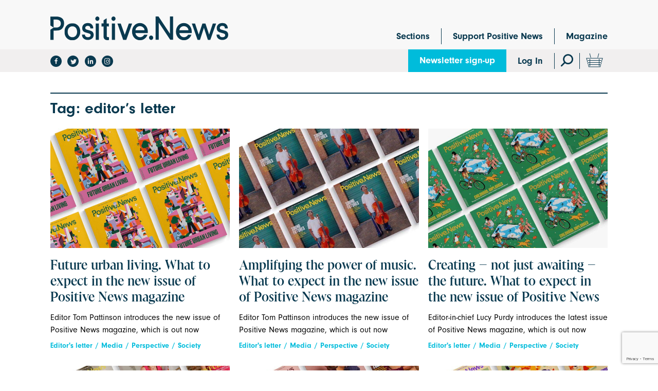

--- FILE ---
content_type: text/html; charset=UTF-8
request_url: https://www.positive.news/tag/editors-letter/
body_size: 23279
content:
<!DOCTYPE html>
<!--[if lt IE 7]><html class="no-js ie ie6 lt-ie9 lt-ie8 lt-ie7" lang="en"> <![endif]-->
<!--[if IE 7]><html class="no-js ie ie7 lt-ie9 lt-ie8" lang="en"> <![endif]-->
<!--[if IE 8]><html class="no-js ie ie8 lt-ie9" lang="en"> <![endif]-->
<!--[if gt IE 8]><!--><html class="no-js" lang="en"> <!--<![endif]-->
<head>
	
    
    

    
            <!-- Google Tag Manager -->
        <script>(function(w,d,s,l,i){w[l]=w[l]||[];w[l].push({'gtm.start':
        new Date().getTime(),event:'gtm.js'});var f=d.getElementsByTagName(s)[0],
        j=d.createElement(s),dl=l!='dataLayer'?'&l='+l:'';j.async=true;j.src=
        'https://www.googletagmanager.com/gtm.js?id='+i+dl;f.parentNode.insertBefore(j,f);
        })(window,document,'script','dataLayer','GTM-5FKQC3F');</script>

        <!-- Google tag (gtag.js) -->
        <script async src='https://www.googletagmanager.com/gtag/js?id=G-C955YD8SEF'></script>
        <script>
        window.dataLayer = window.dataLayer || [];
        function gtag(){dataLayer.push(arguments);}
        gtag('js', new Date()); gtag('config', 'G-C955YD8SEF');
        </script>

        <!-- End Google Tag Manager -->
    
	<script>
  (function(d) {
    var config = {
      kitId: 'yqp8xyb',
      scriptTimeout: 3000,
      async: false
    },
    h=d.documentElement,t=setTimeout(function(){h.className=h.className.replace(/\bwf-loading\b/g,"")+" wf-inactive";},config.scriptTimeout),tk=d.createElement("script"),f=false,s=d.getElementsByTagName("script")[0],a;h.className+=" wf-loading";tk.src='https://use.typekit.net/'+config.kitId+'.js';tk.async=true;tk.onload=tk.onreadystatechange=function(){a=this.readyState;if(f||a&&a!="complete"&&a!="loaded")return;f=true;clearTimeout(t);try{Typekit.load(config)}catch(e){}};s.parentNode.insertBefore(tk,s)
  })(document);
</script>
	<meta http-equiv="Content-Type" content="text/html; charset=UTF-8" />
	<meta name="viewport" content="width=device-width,initial-scale=1,maximum-scale=1">
    <meta http-equiv="X-UA-Compatible" content="IE=edge">
    <title>editor&#039;s letter Archives - Positive News - Positive News</title>
    <link rel="pingback" href="https://www.positive.news/wp/xmlrpc.php" />
    <meta name='robots' content='noindex, follow' />
	<style>img:is([sizes="auto" i], [sizes^="auto," i]) { contain-intrinsic-size: 3000px 1500px }</style>
	
<!-- Google Tag Manager for WordPress by gtm4wp.com -->
<script data-cfasync="false" data-pagespeed-no-defer>
	var gtm4wp_datalayer_name = "dataLayer";
	var dataLayer = dataLayer || [];
	const gtm4wp_use_sku_instead = false;
	const gtm4wp_currency = 'GBP';
	const gtm4wp_product_per_impression = false;
	const gtm4wp_clear_ecommerce = false;
	const gtm4wp_datalayer_max_timeout = 2000;
</script>
<!-- End Google Tag Manager for WordPress by gtm4wp.com -->
	<!-- This site is optimized with the Yoast SEO plugin v26.6 - https://yoast.com/wordpress/plugins/seo/ -->
	<meta property="og:locale" content="en_US" />
	<meta property="og:type" content="article" />
	<meta property="og:title" content="editor&#039;s letter Archives - Positive News" />
	<meta property="og:url" content="https://www.positive.news/tag/editors-letter/" />
	<meta property="og:site_name" content="Positive News" />
	<meta name="twitter:card" content="summary_large_image" />
	<meta name="twitter:site" content="@PositiveNewsUK" />
	<script type="application/ld+json" class="yoast-schema-graph">{"@context":"https://schema.org","@graph":[{"@type":"CollectionPage","@id":"https://www.positive.news/tag/editors-letter/","url":"https://www.positive.news/tag/editors-letter/","name":"editor's letter Archives - Positive News","isPartOf":{"@id":"https://www.positive.news/#website"},"primaryImageOfPage":{"@id":"https://www.positive.news/tag/editors-letter/#primaryimage"},"image":{"@id":"https://www.positive.news/tag/editors-letter/#primaryimage"},"thumbnailUrl":"https://www.positive.news/wp-content/uploads/2026/01/PN124-tile-shot-16x9-1.png","breadcrumb":{"@id":"https://www.positive.news/tag/editors-letter/#breadcrumb"},"inLanguage":"en-US"},{"@type":"ImageObject","inLanguage":"en-US","@id":"https://www.positive.news/tag/editors-letter/#primaryimage","url":"https://www.positive.news/wp-content/uploads/2026/01/PN124-tile-shot-16x9-1.png","contentUrl":"https://www.positive.news/wp-content/uploads/2026/01/PN124-tile-shot-16x9-1.png","width":900,"height":506},{"@type":"BreadcrumbList","@id":"https://www.positive.news/tag/editors-letter/#breadcrumb","itemListElement":[{"@type":"ListItem","position":1,"name":"Home","item":"https://www.positive.news/"},{"@type":"ListItem","position":2,"name":"editor's letter"}]},{"@type":"WebSite","@id":"https://www.positive.news/#website","url":"https://www.positive.news/","name":"Positive News","description":"Good journalism about good things","potentialAction":[{"@type":"SearchAction","target":{"@type":"EntryPoint","urlTemplate":"https://www.positive.news/?s={search_term_string}"},"query-input":{"@type":"PropertyValueSpecification","valueRequired":true,"valueName":"search_term_string"}}],"inLanguage":"en-US"}]}</script>
	<!-- / Yoast SEO plugin. -->


<link rel='dns-prefetch' href='//www.positive.news' />
<link rel='dns-prefetch' href='//www.google.com' />
<link rel='dns-prefetch' href='//fonts.googleapis.com' />
<link rel="alternate" type="application/rss+xml" title="Positive News &raquo; Feed" href="https://www.positive.news/feed/" />
<link rel="alternate" type="application/rss+xml" title="Positive News &raquo; Comments Feed" href="https://www.positive.news/comments/feed/" />
<link rel="alternate" type="application/rss+xml" title="Positive News &raquo; editor&#039;s letter Tag Feed" href="https://www.positive.news/tag/editors-letter/feed/" />
<script type="text/javascript">
/* <![CDATA[ */
window._wpemojiSettings = {"baseUrl":"https:\/\/s.w.org\/images\/core\/emoji\/16.0.1\/72x72\/","ext":".png","svgUrl":"https:\/\/s.w.org\/images\/core\/emoji\/16.0.1\/svg\/","svgExt":".svg","source":{"concatemoji":"https:\/\/www.positive.news\/wp\/wp-includes\/js\/wp-emoji-release.min.js?ver=3c05e6e596cb8fe250e068f036a0efad"}};
/*! This file is auto-generated */
!function(s,n){var o,i,e;function c(e){try{var t={supportTests:e,timestamp:(new Date).valueOf()};sessionStorage.setItem(o,JSON.stringify(t))}catch(e){}}function p(e,t,n){e.clearRect(0,0,e.canvas.width,e.canvas.height),e.fillText(t,0,0);var t=new Uint32Array(e.getImageData(0,0,e.canvas.width,e.canvas.height).data),a=(e.clearRect(0,0,e.canvas.width,e.canvas.height),e.fillText(n,0,0),new Uint32Array(e.getImageData(0,0,e.canvas.width,e.canvas.height).data));return t.every(function(e,t){return e===a[t]})}function u(e,t){e.clearRect(0,0,e.canvas.width,e.canvas.height),e.fillText(t,0,0);for(var n=e.getImageData(16,16,1,1),a=0;a<n.data.length;a++)if(0!==n.data[a])return!1;return!0}function f(e,t,n,a){switch(t){case"flag":return n(e,"\ud83c\udff3\ufe0f\u200d\u26a7\ufe0f","\ud83c\udff3\ufe0f\u200b\u26a7\ufe0f")?!1:!n(e,"\ud83c\udde8\ud83c\uddf6","\ud83c\udde8\u200b\ud83c\uddf6")&&!n(e,"\ud83c\udff4\udb40\udc67\udb40\udc62\udb40\udc65\udb40\udc6e\udb40\udc67\udb40\udc7f","\ud83c\udff4\u200b\udb40\udc67\u200b\udb40\udc62\u200b\udb40\udc65\u200b\udb40\udc6e\u200b\udb40\udc67\u200b\udb40\udc7f");case"emoji":return!a(e,"\ud83e\udedf")}return!1}function g(e,t,n,a){var r="undefined"!=typeof WorkerGlobalScope&&self instanceof WorkerGlobalScope?new OffscreenCanvas(300,150):s.createElement("canvas"),o=r.getContext("2d",{willReadFrequently:!0}),i=(o.textBaseline="top",o.font="600 32px Arial",{});return e.forEach(function(e){i[e]=t(o,e,n,a)}),i}function t(e){var t=s.createElement("script");t.src=e,t.defer=!0,s.head.appendChild(t)}"undefined"!=typeof Promise&&(o="wpEmojiSettingsSupports",i=["flag","emoji"],n.supports={everything:!0,everythingExceptFlag:!0},e=new Promise(function(e){s.addEventListener("DOMContentLoaded",e,{once:!0})}),new Promise(function(t){var n=function(){try{var e=JSON.parse(sessionStorage.getItem(o));if("object"==typeof e&&"number"==typeof e.timestamp&&(new Date).valueOf()<e.timestamp+604800&&"object"==typeof e.supportTests)return e.supportTests}catch(e){}return null}();if(!n){if("undefined"!=typeof Worker&&"undefined"!=typeof OffscreenCanvas&&"undefined"!=typeof URL&&URL.createObjectURL&&"undefined"!=typeof Blob)try{var e="postMessage("+g.toString()+"("+[JSON.stringify(i),f.toString(),p.toString(),u.toString()].join(",")+"));",a=new Blob([e],{type:"text/javascript"}),r=new Worker(URL.createObjectURL(a),{name:"wpTestEmojiSupports"});return void(r.onmessage=function(e){c(n=e.data),r.terminate(),t(n)})}catch(e){}c(n=g(i,f,p,u))}t(n)}).then(function(e){for(var t in e)n.supports[t]=e[t],n.supports.everything=n.supports.everything&&n.supports[t],"flag"!==t&&(n.supports.everythingExceptFlag=n.supports.everythingExceptFlag&&n.supports[t]);n.supports.everythingExceptFlag=n.supports.everythingExceptFlag&&!n.supports.flag,n.DOMReady=!1,n.readyCallback=function(){n.DOMReady=!0}}).then(function(){return e}).then(function(){var e;n.supports.everything||(n.readyCallback(),(e=n.source||{}).concatemoji?t(e.concatemoji):e.wpemoji&&e.twemoji&&(t(e.twemoji),t(e.wpemoji)))}))}((window,document),window._wpemojiSettings);
/* ]]> */
</script>
<style id='wp-emoji-styles-inline-css' type='text/css'>

	img.wp-smiley, img.emoji {
		display: inline !important;
		border: none !important;
		box-shadow: none !important;
		height: 1em !important;
		width: 1em !important;
		margin: 0 0.07em !important;
		vertical-align: -0.1em !important;
		background: none !important;
		padding: 0 !important;
	}
</style>
<link rel='stylesheet' id='wp-block-library-css' href='https://www.positive.news/wp/wp-includes/css/dist/block-library/style.min.css?ver=3c05e6e596cb8fe250e068f036a0efad' type='text/css' media='all' />
<style id='classic-theme-styles-inline-css' type='text/css'>
/*! This file is auto-generated */
.wp-block-button__link{color:#fff;background-color:#32373c;border-radius:9999px;box-shadow:none;text-decoration:none;padding:calc(.667em + 2px) calc(1.333em + 2px);font-size:1.125em}.wp-block-file__button{background:#32373c;color:#fff;text-decoration:none}
</style>
<link rel='stylesheet' id='enr-blocks-integration-css' href='https://www.positive.news/wp-content/plugins/enhancer-for-woocommerce-subscriptions/assets/blocks/frontend/index.css?ver=4.7.0' type='text/css' media='all' />
<style id='global-styles-inline-css' type='text/css'>
:root{--wp--preset--aspect-ratio--square: 1;--wp--preset--aspect-ratio--4-3: 4/3;--wp--preset--aspect-ratio--3-4: 3/4;--wp--preset--aspect-ratio--3-2: 3/2;--wp--preset--aspect-ratio--2-3: 2/3;--wp--preset--aspect-ratio--16-9: 16/9;--wp--preset--aspect-ratio--9-16: 9/16;--wp--preset--color--black: #000000;--wp--preset--color--cyan-bluish-gray: #abb8c3;--wp--preset--color--white: #ffffff;--wp--preset--color--pale-pink: #f78da7;--wp--preset--color--vivid-red: #cf2e2e;--wp--preset--color--luminous-vivid-orange: #ff6900;--wp--preset--color--luminous-vivid-amber: #fcb900;--wp--preset--color--light-green-cyan: #7bdcb5;--wp--preset--color--vivid-green-cyan: #00d084;--wp--preset--color--pale-cyan-blue: #8ed1fc;--wp--preset--color--vivid-cyan-blue: #0693e3;--wp--preset--color--vivid-purple: #9b51e0;--wp--preset--gradient--vivid-cyan-blue-to-vivid-purple: linear-gradient(135deg,rgba(6,147,227,1) 0%,rgb(155,81,224) 100%);--wp--preset--gradient--light-green-cyan-to-vivid-green-cyan: linear-gradient(135deg,rgb(122,220,180) 0%,rgb(0,208,130) 100%);--wp--preset--gradient--luminous-vivid-amber-to-luminous-vivid-orange: linear-gradient(135deg,rgba(252,185,0,1) 0%,rgba(255,105,0,1) 100%);--wp--preset--gradient--luminous-vivid-orange-to-vivid-red: linear-gradient(135deg,rgba(255,105,0,1) 0%,rgb(207,46,46) 100%);--wp--preset--gradient--very-light-gray-to-cyan-bluish-gray: linear-gradient(135deg,rgb(238,238,238) 0%,rgb(169,184,195) 100%);--wp--preset--gradient--cool-to-warm-spectrum: linear-gradient(135deg,rgb(74,234,220) 0%,rgb(151,120,209) 20%,rgb(207,42,186) 40%,rgb(238,44,130) 60%,rgb(251,105,98) 80%,rgb(254,248,76) 100%);--wp--preset--gradient--blush-light-purple: linear-gradient(135deg,rgb(255,206,236) 0%,rgb(152,150,240) 100%);--wp--preset--gradient--blush-bordeaux: linear-gradient(135deg,rgb(254,205,165) 0%,rgb(254,45,45) 50%,rgb(107,0,62) 100%);--wp--preset--gradient--luminous-dusk: linear-gradient(135deg,rgb(255,203,112) 0%,rgb(199,81,192) 50%,rgb(65,88,208) 100%);--wp--preset--gradient--pale-ocean: linear-gradient(135deg,rgb(255,245,203) 0%,rgb(182,227,212) 50%,rgb(51,167,181) 100%);--wp--preset--gradient--electric-grass: linear-gradient(135deg,rgb(202,248,128) 0%,rgb(113,206,126) 100%);--wp--preset--gradient--midnight: linear-gradient(135deg,rgb(2,3,129) 0%,rgb(40,116,252) 100%);--wp--preset--font-size--small: 13px;--wp--preset--font-size--medium: 20px;--wp--preset--font-size--large: 36px;--wp--preset--font-size--x-large: 42px;--wp--preset--spacing--20: 0.44rem;--wp--preset--spacing--30: 0.67rem;--wp--preset--spacing--40: 1rem;--wp--preset--spacing--50: 1.5rem;--wp--preset--spacing--60: 2.25rem;--wp--preset--spacing--70: 3.38rem;--wp--preset--spacing--80: 5.06rem;--wp--preset--shadow--natural: 6px 6px 9px rgba(0, 0, 0, 0.2);--wp--preset--shadow--deep: 12px 12px 50px rgba(0, 0, 0, 0.4);--wp--preset--shadow--sharp: 6px 6px 0px rgba(0, 0, 0, 0.2);--wp--preset--shadow--outlined: 6px 6px 0px -3px rgba(255, 255, 255, 1), 6px 6px rgba(0, 0, 0, 1);--wp--preset--shadow--crisp: 6px 6px 0px rgba(0, 0, 0, 1);}:where(.is-layout-flex){gap: 0.5em;}:where(.is-layout-grid){gap: 0.5em;}body .is-layout-flex{display: flex;}.is-layout-flex{flex-wrap: wrap;align-items: center;}.is-layout-flex > :is(*, div){margin: 0;}body .is-layout-grid{display: grid;}.is-layout-grid > :is(*, div){margin: 0;}:where(.wp-block-columns.is-layout-flex){gap: 2em;}:where(.wp-block-columns.is-layout-grid){gap: 2em;}:where(.wp-block-post-template.is-layout-flex){gap: 1.25em;}:where(.wp-block-post-template.is-layout-grid){gap: 1.25em;}.has-black-color{color: var(--wp--preset--color--black) !important;}.has-cyan-bluish-gray-color{color: var(--wp--preset--color--cyan-bluish-gray) !important;}.has-white-color{color: var(--wp--preset--color--white) !important;}.has-pale-pink-color{color: var(--wp--preset--color--pale-pink) !important;}.has-vivid-red-color{color: var(--wp--preset--color--vivid-red) !important;}.has-luminous-vivid-orange-color{color: var(--wp--preset--color--luminous-vivid-orange) !important;}.has-luminous-vivid-amber-color{color: var(--wp--preset--color--luminous-vivid-amber) !important;}.has-light-green-cyan-color{color: var(--wp--preset--color--light-green-cyan) !important;}.has-vivid-green-cyan-color{color: var(--wp--preset--color--vivid-green-cyan) !important;}.has-pale-cyan-blue-color{color: var(--wp--preset--color--pale-cyan-blue) !important;}.has-vivid-cyan-blue-color{color: var(--wp--preset--color--vivid-cyan-blue) !important;}.has-vivid-purple-color{color: var(--wp--preset--color--vivid-purple) !important;}.has-black-background-color{background-color: var(--wp--preset--color--black) !important;}.has-cyan-bluish-gray-background-color{background-color: var(--wp--preset--color--cyan-bluish-gray) !important;}.has-white-background-color{background-color: var(--wp--preset--color--white) !important;}.has-pale-pink-background-color{background-color: var(--wp--preset--color--pale-pink) !important;}.has-vivid-red-background-color{background-color: var(--wp--preset--color--vivid-red) !important;}.has-luminous-vivid-orange-background-color{background-color: var(--wp--preset--color--luminous-vivid-orange) !important;}.has-luminous-vivid-amber-background-color{background-color: var(--wp--preset--color--luminous-vivid-amber) !important;}.has-light-green-cyan-background-color{background-color: var(--wp--preset--color--light-green-cyan) !important;}.has-vivid-green-cyan-background-color{background-color: var(--wp--preset--color--vivid-green-cyan) !important;}.has-pale-cyan-blue-background-color{background-color: var(--wp--preset--color--pale-cyan-blue) !important;}.has-vivid-cyan-blue-background-color{background-color: var(--wp--preset--color--vivid-cyan-blue) !important;}.has-vivid-purple-background-color{background-color: var(--wp--preset--color--vivid-purple) !important;}.has-black-border-color{border-color: var(--wp--preset--color--black) !important;}.has-cyan-bluish-gray-border-color{border-color: var(--wp--preset--color--cyan-bluish-gray) !important;}.has-white-border-color{border-color: var(--wp--preset--color--white) !important;}.has-pale-pink-border-color{border-color: var(--wp--preset--color--pale-pink) !important;}.has-vivid-red-border-color{border-color: var(--wp--preset--color--vivid-red) !important;}.has-luminous-vivid-orange-border-color{border-color: var(--wp--preset--color--luminous-vivid-orange) !important;}.has-luminous-vivid-amber-border-color{border-color: var(--wp--preset--color--luminous-vivid-amber) !important;}.has-light-green-cyan-border-color{border-color: var(--wp--preset--color--light-green-cyan) !important;}.has-vivid-green-cyan-border-color{border-color: var(--wp--preset--color--vivid-green-cyan) !important;}.has-pale-cyan-blue-border-color{border-color: var(--wp--preset--color--pale-cyan-blue) !important;}.has-vivid-cyan-blue-border-color{border-color: var(--wp--preset--color--vivid-cyan-blue) !important;}.has-vivid-purple-border-color{border-color: var(--wp--preset--color--vivid-purple) !important;}.has-vivid-cyan-blue-to-vivid-purple-gradient-background{background: var(--wp--preset--gradient--vivid-cyan-blue-to-vivid-purple) !important;}.has-light-green-cyan-to-vivid-green-cyan-gradient-background{background: var(--wp--preset--gradient--light-green-cyan-to-vivid-green-cyan) !important;}.has-luminous-vivid-amber-to-luminous-vivid-orange-gradient-background{background: var(--wp--preset--gradient--luminous-vivid-amber-to-luminous-vivid-orange) !important;}.has-luminous-vivid-orange-to-vivid-red-gradient-background{background: var(--wp--preset--gradient--luminous-vivid-orange-to-vivid-red) !important;}.has-very-light-gray-to-cyan-bluish-gray-gradient-background{background: var(--wp--preset--gradient--very-light-gray-to-cyan-bluish-gray) !important;}.has-cool-to-warm-spectrum-gradient-background{background: var(--wp--preset--gradient--cool-to-warm-spectrum) !important;}.has-blush-light-purple-gradient-background{background: var(--wp--preset--gradient--blush-light-purple) !important;}.has-blush-bordeaux-gradient-background{background: var(--wp--preset--gradient--blush-bordeaux) !important;}.has-luminous-dusk-gradient-background{background: var(--wp--preset--gradient--luminous-dusk) !important;}.has-pale-ocean-gradient-background{background: var(--wp--preset--gradient--pale-ocean) !important;}.has-electric-grass-gradient-background{background: var(--wp--preset--gradient--electric-grass) !important;}.has-midnight-gradient-background{background: var(--wp--preset--gradient--midnight) !important;}.has-small-font-size{font-size: var(--wp--preset--font-size--small) !important;}.has-medium-font-size{font-size: var(--wp--preset--font-size--medium) !important;}.has-large-font-size{font-size: var(--wp--preset--font-size--large) !important;}.has-x-large-font-size{font-size: var(--wp--preset--font-size--x-large) !important;}
:where(.wp-block-post-template.is-layout-flex){gap: 1.25em;}:where(.wp-block-post-template.is-layout-grid){gap: 1.25em;}
:where(.wp-block-columns.is-layout-flex){gap: 2em;}:where(.wp-block-columns.is-layout-grid){gap: 2em;}
:root :where(.wp-block-pullquote){font-size: 1.5em;line-height: 1.6;}
</style>
<link rel='stylesheet' id='woocommerce-layout-css' href='https://www.positive.news/wp-content/plugins/woocommerce/assets/css/woocommerce-layout.css?ver=10.3.5' type='text/css' media='all' />
<link rel='stylesheet' id='woocommerce-smallscreen-css' href='https://www.positive.news/wp-content/plugins/woocommerce/assets/css/woocommerce-smallscreen.css?ver=10.3.5' type='text/css' media='only screen and (max-width: 768px)' />
<link rel='stylesheet' id='woocommerce-general-css' href='https://www.positive.news/wp-content/plugins/woocommerce/assets/css/woocommerce.css?ver=10.3.5' type='text/css' media='all' />
<style id='woocommerce-inline-inline-css' type='text/css'>
.woocommerce form .form-row .required { visibility: visible; }
</style>
<link rel='stylesheet' id='metorik-css-css' href='https://www.positive.news/wp-content/plugins/metorik-helper/assets/css/metorik.css?ver=2.0.10' type='text/css' media='all' />
<link rel='stylesheet' id='brands-styles-css' href='https://www.positive.news/wp-content/plugins/woocommerce/assets/css/brands.css?ver=10.3.5' type='text/css' media='all' />
<link rel='stylesheet' id='styles-css' href='https://www.positive.news/wp-content/themes/elm/assets/css/min/main.min.css?ver=20251215-104521' type='text/css' media='all' />
<link rel='stylesheet' id='google-font-css' href='https://fonts.googleapis.com/css?family=Montserrat%3A300%2C400%2C400i%2C500%2C600&#038;ver=220126' type='text/css' media='all' />
<link rel='stylesheet' id='icons-css' href='https://www.positive.news/wp-content/themes/elm/assets/icons/icomoon/style.css?ver=220126' type='text/css' media='all' />
<link rel='stylesheet' id='enr-frontend-css' href='https://www.positive.news/wp-content/plugins/enhancer-for-woocommerce-subscriptions/assets/css/frontend.css?ver=4.7.0' type='text/css' media='all' />
<script type="text/template" id="tmpl-variation-template">
	<div class="woocommerce-variation-description">{{{ data.variation.variation_description }}}</div>
	<div class="woocommerce-variation-price">{{{ data.variation.price_html }}}</div>
	<div class="woocommerce-variation-availability">{{{ data.variation.availability_html }}}</div>
</script>
<script type="text/template" id="tmpl-unavailable-variation-template">
	<p role="alert">Sorry, this product is unavailable. Please choose a different combination.</p>
</script>
<script type="text/javascript" src="https://www.positive.news/wp/wp-includes/js/jquery/jquery.min.js?ver=3.7.1" id="jquery-core-js"></script>
<script type="text/javascript" src="https://www.positive.news/wp/wp-includes/js/jquery/jquery-migrate.min.js?ver=3.4.1" id="jquery-migrate-js"></script>
<script type="text/javascript" src="https://www.positive.news/wp/wp-includes/js/underscore.min.js?ver=1.13.7" id="underscore-js"></script>
<script type="text/javascript" id="wp-util-js-extra">
/* <![CDATA[ */
var _wpUtilSettings = {"ajax":{"url":"\/wp\/wp-admin\/admin-ajax.php"}};
/* ]]> */
</script>
<script type="text/javascript" src="https://www.positive.news/wp/wp-includes/js/wp-util.min.js?ver=3c05e6e596cb8fe250e068f036a0efad" id="wp-util-js"></script>
<script type="text/javascript" src="https://www.positive.news/wp-content/plugins/woocommerce/assets/js/jquery-blockui/jquery.blockUI.min.js?ver=2.7.0-wc.10.3.5" id="wc-jquery-blockui-js" data-wp-strategy="defer"></script>
<script type="text/javascript" src="https://www.positive.news/wp/wp-includes/js/dist/hooks.min.js?ver=4d63a3d491d11ffd8ac6" id="wp-hooks-js"></script>
<script type="text/javascript" id="say-what-js-js-extra">
/* <![CDATA[ */
var say_what_data = {"replacements":[]};
/* ]]> */
</script>
<script type="text/javascript" src="https://www.positive.news/wp-content/plugins/say-what/assets/build/frontend.js?ver=fd31684c45e4d85aeb4e" id="say-what-js-js"></script>
<script type="text/javascript" id="wc-add-to-cart-js-extra">
/* <![CDATA[ */
var wc_add_to_cart_params = {"ajax_url":"\/wp\/wp-admin\/admin-ajax.php","wc_ajax_url":"\/?wc-ajax=%%endpoint%%","i18n_view_cart":"View cart","cart_url":"https:\/\/www.positive.news\/cart\/","is_cart":"","cart_redirect_after_add":"yes"};
/* ]]> */
</script>
<script type="text/javascript" src="https://www.positive.news/wp-content/plugins/woocommerce/assets/js/frontend/add-to-cart.min.js?ver=10.3.5" id="wc-add-to-cart-js" defer="defer" data-wp-strategy="defer"></script>
<script type="text/javascript" src="https://www.positive.news/wp-content/plugins/woocommerce/assets/js/js-cookie/js.cookie.min.js?ver=2.1.4-wc.10.3.5" id="wc-js-cookie-js" defer="defer" data-wp-strategy="defer"></script>
<script type="text/javascript" id="woocommerce-js-extra">
/* <![CDATA[ */
var woocommerce_params = {"ajax_url":"\/wp\/wp-admin\/admin-ajax.php","wc_ajax_url":"\/?wc-ajax=%%endpoint%%","i18n_password_show":"Show password","i18n_password_hide":"Hide password"};
/* ]]> */
</script>
<script type="text/javascript" src="https://www.positive.news/wp-content/plugins/woocommerce/assets/js/frontend/woocommerce.min.js?ver=10.3.5" id="woocommerce-js" defer="defer" data-wp-strategy="defer"></script>
<script type="text/javascript" id="init-js-extra">
/* <![CDATA[ */
var bloginfo = {"template_url":"https:\/\/www.positive.news\/wp-content\/themes\/elm","site_url":"https:\/\/www.positive.news","shop_page":"https:\/\/www.positive.news\/magazine\/"};
/* ]]> */
</script>
<script type="text/javascript" src="https://www.positive.news/wp-content/themes/elm/assets/js/min/scripts.min.js?ver=20251215-104521" id="init-js"></script>
<script type="text/javascript" id="enr-frontend-js-extra">
/* <![CDATA[ */
var enr_frontend_params = {"ajax_url":"https:\/\/www.positive.news\/wp\/wp-admin\/admin-ajax.php","is_checkout":"","is_user_logged_in":"","is_switch_request":"","cart_level_subscribed":"","subscribe_now_nonce":"48cdb3e859","subscribe_now_button_text":"Sign Up Now","single_add_to_cart_text":"Add to cart","hide_variable_limited_notice":""};
/* ]]> */
</script>
<script type="text/javascript" src="https://www.positive.news/wp-content/plugins/enhancer-for-woocommerce-subscriptions/assets/js/frontend.js?ver=4.7.0" id="enr-frontend-js"></script>
<link rel="https://api.w.org/" href="https://www.positive.news/wp-json/" /><link rel="alternate" title="JSON" type="application/json" href="https://www.positive.news/wp-json/wp/v2/tags/14987" /><link rel="EditURI" type="application/rsd+xml" title="RSD" href="https://www.positive.news/wp/xmlrpc.php?rsd" />
<!-- Stream WordPress user activity plugin v4.1.1 -->

<!-- Google Tag Manager for WordPress by gtm4wp.com -->
<!-- GTM Container placement set to off -->
<script data-cfasync="false" data-pagespeed-no-defer type="text/javascript">
	var dataLayer_content = {"pagePostType":"post","pagePostType2":"tag-post","cartContent":{"totals":{"applied_coupons":[],"discount_total":0,"subtotal":0,"total":0},"items":[]}};
	dataLayer.push( dataLayer_content );
</script>
<script data-cfasync="false" data-pagespeed-no-defer type="text/javascript">
	console.warn && console.warn("[GTM4WP] Google Tag Manager container code placement set to OFF !!!");
	console.warn && console.warn("[GTM4WP] Data layer codes are active but GTM container must be loaded using custom coding !!!");
</script>
<!-- End Google Tag Manager for WordPress by gtm4wp.com --><!--[if lt IE 9]><script src="https://cdnjs.cloudflare.com/ajax/libs/html5shiv/3.7.3/html5shiv.min.js"></script><![endif]-->			<link rel="preload" href="https://www.positive.news/wp-content/plugins/wordpress-popup/assets/hustle-ui/fonts/hustle-icons-font.woff2" as="font" type="font/woff2" crossorigin>
			<noscript><style>.woocommerce-product-gallery{ opacity: 1 !important; }</style></noscript>
	<style id="hustle-module-12-0-styles" class="hustle-module-styles hustle-module-styles-12">@media screen and (min-width: 783px) {.hustle-ui:not(.hustle-size--small).module_id_12 .hustle-slidein-content .hustle-info {max-width: 800px;}}.hustle-ui.module_id_12  .hustle-slidein-content {-moz-box-shadow: 0px 0px 0px 0px rgba(0,0,0,0);-webkit-box-shadow: 0px 0px 0px 0px rgba(0,0,0,0);box-shadow: 0px 0px 0px 0px rgba(0,0,0,0);}@media screen and (min-width: 783px) {.hustle-ui:not(.hustle-size--small).module_id_12  .hustle-slidein-content {-moz-box-shadow: 0px 0px 0px 0px rgba(0,0,0,0);-webkit-box-shadow: 0px 0px 0px 0px rgba(0,0,0,0);box-shadow: 0px 0px 0px 0px rgba(0,0,0,0);}} .hustle-ui.module_id_12 .hustle-layout {margin: 0px 0px 0px 0px;padding: 0px 0px 0px 0px;border-width: 0px 0px 0px 0px;border-style: solid;border-color: #DADADA;border-radius: 0px 0px 0px 0px;overflow: hidden;background-color: #09394f;}@media screen and (min-width: 783px) {.hustle-ui:not(.hustle-size--small).module_id_12 .hustle-layout {margin: 0px 0px 0px 0px;padding: 0px 0px 0px 0px;border-width: 0px 0px 0px 0px;border-style: solid;border-radius: 0px 0px 0px 0px;}} .hustle-ui.module_id_12 .hustle-layout .hustle-layout-content {padding: 0px 0px 0px 0px;border-width: 0px 0px 0px 0px;border-style: solid;border-radius: 0px 0px 0px 0px;border-color: rgba(0,0,0,0);background-color: rgba(0,0,0,0);-moz-box-shadow: 0px 0px 0px 0px rgba(0,0,0,0);-webkit-box-shadow: 0px 0px 0px 0px rgba(0,0,0,0);box-shadow: 0px 0px 0px 0px rgba(0,0,0,0);}.hustle-ui.module_id_12 .hustle-main-wrapper {position: relative;padding:32px 0 0;}@media screen and (min-width: 783px) {.hustle-ui:not(.hustle-size--small).module_id_12 .hustle-layout .hustle-layout-content {padding: 0px 0px 0px 0px;border-width: 0px 0px 0px 0px;border-style: solid;border-radius: 0px 0px 0px 0px;-moz-box-shadow: 0px 0px 0px 0px rgba(0,0,0,0);-webkit-box-shadow: 0px 0px 0px 0px rgba(0,0,0,0);box-shadow: 0px 0px 0px 0px rgba(0,0,0,0);}}@media screen and (min-width: 783px) {.hustle-ui:not(.hustle-size--small).module_id_12 .hustle-main-wrapper {padding:36px 0 0;}}.hustle-ui.module_id_12 .hustle-layout .hustle-image {background-color: #e9e9e9;}.hustle-ui.module_id_12 .hustle-layout .hustle-image {height: 150px;overflow: hidden;}@media screen and (min-width: 783px) {.hustle-ui:not(.hustle-size--small).module_id_12 .hustle-layout .hustle-image {max-width: 245px;height: auto;min-height: 0;-webkit-box-flex: 0;-ms-flex: 0 0 245px;flex: 0 0 245px;}}.hustle-ui.module_id_12 .hustle-layout .hustle-image img {width: 100%;max-width: unset;height: 100%;display: block;position: absolute;object-fit: contain;-ms-interpolation-mode: bicubic;}@media all and (-ms-high-contrast: none), (-ms-high-contrast: active) {.hustle-ui.module_id_12 .hustle-layout .hustle-image img {width: auto;max-width: 100%;height: auto;max-height: 100%;}}@media screen and (min-width: 783px) {.hustle-ui:not(.hustle-size--small).module_id_12 .hustle-layout .hustle-image img {width: 100%;max-width: unset;height: 100%;display: block;position: absolute;object-fit: contain;-ms-interpolation-mode: bicubic;}}@media all and (min-width: 783px) and (-ms-high-contrast: none), (-ms-high-contrast: active) {.hustle-ui:not(.hustle-size--small).module_id_12 .hustle-layout .hustle-image img {width: auto;max-width: 100%;height: auto;max-height: 100%;}}.hustle-ui.module_id_12 .hustle-layout .hustle-image img {object-position: center center;-o-object-position: center center;}@media all and (-ms-high-contrast: none), (-ms-high-contrast: active) {.hustle-ui.module_id_12 .hustle-layout .hustle-image img {left: 50%;}}@media all and (-ms-high-contrast: none), (-ms-high-contrast: active) {.hustle-ui.module_id_12 .hustle-layout .hustle-image img {transform: translate(-50%,-50%);-ms-transform: translate(-50%,-50%);-webkit-transform: translate(-50%,-50%);}}@media all and (-ms-high-contrast: none), (-ms-high-contrast: active) {.hustle-ui.module_id_12 .hustle-layout .hustle-image img {top: 50%;}}@media all and (-ms-high-contrast: none), (-ms-high-contrast: active) {.hustle-ui.module_id_12 .hustle-layout .hustle-image img {transform: translate(-50%,-50%);-ms-transform: translate(-50%,-50%);-webkit-transform: translate(-50%,-50%);}}@media screen and (min-width: 783px) {.hustle-ui:not(.hustle-size--small).module_id_12 .hustle-layout .hustle-image img {object-position: center center;-o-object-position: center center;}}@media all and (min-width: 783px) and (-ms-high-contrast: none), (-ms-high-contrast: active) {.hustle-ui:not(.hustle-size--small).module_id_12 .hustle-layout .hustle-image img {left: 50%;right: auto;}}@media all and (min-width: 783px) and (-ms-high-contrast: none), (-ms-high-contrast: active) {.hustle-ui:not(.hustle-size--small).module_id_12 .hustle-layout .hustle-image img {transform: translate(-50%,-50%);-ms-transform: translate(-50%,-50%);-webkit-transform: translate(-50%,-50%);}}@media all and (min-width: 783px) and (-ms-high-contrast: none), (-ms-high-contrast: active) {.hustle-ui:not(.hustle-size--small).module_id_12 .hustle-layout .hustle-image img {top: 50%;bottom: auto;}}@media all and (min-width: 783px) and (-ms-high-contrast: none), (-ms-high-contrast: active) {.hustle-ui:not(.hustle-size--small).module_id_12 .hustle-layout .hustle-image img {transform: translate(-50%,-50%);-ms-transform: translate(-50%,-50%);-webkit-transform: translate(-50%,-50%);}}  .hustle-ui.module_id_12 .hustle-layout .hustle-content {margin: 0px 0px 0px 0px;padding: 10px 20px 10px 20px;border-width: 0px 0px 0px 0px;border-style: solid;border-radius: 0px 0px 0px 0px;border-color: rgba(0,0,0,0);background-color: rgba(0,0,0,0);-moz-box-shadow: 0px 0px 0px 0px rgba(0,0,0,0);-webkit-box-shadow: 0px 0px 0px 0px rgba(0,0,0,0);box-shadow: 0px 0px 0px 0px rgba(0,0,0,0);}.hustle-ui.module_id_12 .hustle-layout .hustle-content .hustle-content-wrap {padding: 10px 0 10px 0;}@media screen and (min-width: 783px) {.hustle-ui:not(.hustle-size--small).module_id_12 .hustle-layout .hustle-content {margin: 0px 0px 0px 0px;padding: 10px 20px 10px 20px;border-width: 0px 0px 0px 0px;border-style: solid;border-radius: 0px 0px 0px 0px;-moz-box-shadow: 0px 0px 0px 0px rgba(0,0,0,0);-webkit-box-shadow: 0px 0px 0px 0px rgba(0,0,0,0);box-shadow: 0px 0px 0px 0px rgba(0,0,0,0);}.hustle-ui:not(.hustle-size--small).module_id_12 .hustle-layout .hustle-content .hustle-content-wrap {padding: 10px 0 10px 0;}} .hustle-ui.module_id_12 .hustle-layout .hustle-subtitle {display: block;margin: 5px 0px 5px 0px;padding: 0px 0px 5px 0px;border-width: 0px 0px 0px 0px;border-style: solid;border-color: rgba(0,0,0,0);border-radius: 0px 0px 0px 0px;background-color: rgba(0,0,0,0);box-shadow: 0px 0px 0px 0px rgba(0,0,0,0);-moz-box-shadow: 0px 0px 0px 0px rgba(0,0,0,0);-webkit-box-shadow: 0px 0px 0px 0px rgba(0,0,0,0);color: #FFFFFF;font-size: 26px;line-height: 30px;font-weight: 700;font-style: normal;letter-spacing: 0px;text-transform: none;text-decoration: none;text-align: center;}@media screen and (min-width: 783px) {.hustle-ui:not(.hustle-size--small).module_id_12 .hustle-layout .hustle-subtitle {margin: 5px 0px 5px 0px;padding: 0px 0px 5px 0px;border-width: 0px 0px 0px 0px;border-style: solid;border-radius: 0px 0px 0px 0px;box-shadow: 0px 0px 0px 0px rgba(0,0,0,0);-moz-box-shadow: 0px 0px 0px 0px rgba(0,0,0,0);-webkit-box-shadow: 0px 0px 0px 0px rgba(0,0,0,0);font-size: 26px;line-height: 30px;font-weight: 700;font-style: normal;letter-spacing: 0px;text-transform: none;text-decoration: none;text-align: center;}} .hustle-ui.module_id_12 .hustle-layout .hustle-group-content {margin: 0px 0px 0px 0px;padding: 0px 0px 0px 0px;border-color: rgba(0,0,0,0);border-width: 0px 0px 0px 0px;border-style: solid;color: #FFFFFF;}.hustle-ui.module_id_12 .hustle-layout .hustle-group-content b,.hustle-ui.module_id_12 .hustle-layout .hustle-group-content strong {font-weight: bold;}.hustle-ui.module_id_12 .hustle-layout .hustle-group-content a,.hustle-ui.module_id_12 .hustle-layout .hustle-group-content a:visited {color: #78B5D1;}.hustle-ui.module_id_12 .hustle-layout .hustle-group-content a:hover {color: #4D95B6;}.hustle-ui.module_id_12 .hustle-layout .hustle-group-content a:focus,.hustle-ui.module_id_12 .hustle-layout .hustle-group-content a:active {color: #4D95B6;}@media screen and (min-width: 783px) {.hustle-ui:not(.hustle-size--small).module_id_12 .hustle-layout .hustle-group-content {margin: 0px 0px 0px 0px;padding: 0px 0px 0px 0px;border-width: 0px 0px 0px 0px;border-style: solid;}}.hustle-ui.module_id_12 .hustle-layout .hustle-group-content {color: #FFFFFF;font-size: 18px;line-height: 26px;font-family: inherit;}@media screen and (min-width: 783px) {.hustle-ui:not(.hustle-size--small).module_id_12 .hustle-layout .hustle-group-content {font-size: 18px;line-height: 26px;}}.hustle-ui.module_id_12 .hustle-layout .hustle-group-content p:not([class*="forminator-"]) {margin: 0 0 10px;color: #FFFFFF;font-size: 18px;line-height: 26px;font-weight: normal;font-style: normal;letter-spacing: -0.25px;text-transform: none;text-decoration: none;}.hustle-ui.module_id_12 .hustle-layout .hustle-group-content p:not([class*="forminator-"]):last-child {margin-bottom: 0;}@media screen and (min-width: 783px) {.hustle-ui:not(.hustle-size--small).module_id_12 .hustle-layout .hustle-group-content p:not([class*="forminator-"]) {margin: 0 0 10px;font-size: 18px;line-height: 26px;font-weight: normal;font-style: normal;letter-spacing: -0.25px;text-transform: none;text-decoration: none;}.hustle-ui:not(.hustle-size--small).module_id_12 .hustle-layout .hustle-group-content p:not([class*="forminator-"]):last-child {margin-bottom: 0;}}.hustle-ui.module_id_12 .hustle-layout .hustle-group-content h1:not([class*="forminator-"]) {margin: 0 0 10px;color: #FFFFFF;font: 700 28px/1.4em Roboto;font-style: normal;letter-spacing: 0px;text-transform: none;text-decoration: none;}.hustle-ui.module_id_12 .hustle-layout .hustle-group-content h1:not([class*="forminator-"]):last-child {margin-bottom: 0;}@media screen and (min-width: 783px) {.hustle-ui:not(.hustle-size--small).module_id_12 .hustle-layout .hustle-group-content h1:not([class*="forminator-"]) {margin: 0 0 10px;font: 700 28px/1.4em Roboto;font-style: normal;letter-spacing: 0px;text-transform: none;text-decoration: none;}.hustle-ui:not(.hustle-size--small).module_id_12 .hustle-layout .hustle-group-content h1:not([class*="forminator-"]):last-child {margin-bottom: 0;}}.hustle-ui.module_id_12 .hustle-layout .hustle-group-content h2:not([class*="forminator-"]) {margin: 0 0 10px;color: #FFFFFF;font: 700 22px/1.4em Roboto;font-style: normal;letter-spacing: 0px;text-transform: none;text-decoration: none;}.hustle-ui.module_id_12 .hustle-layout .hustle-group-content h2:not([class*="forminator-"]):last-child {margin-bottom: 0;}@media screen and (min-width: 783px) {.hustle-ui:not(.hustle-size--small).module_id_12 .hustle-layout .hustle-group-content h2:not([class*="forminator-"]) {margin: 0 0 10px;font: 700 22px/1.4em Roboto;font-style: normal;letter-spacing: 0px;text-transform: none;text-decoration: none;}.hustle-ui:not(.hustle-size--small).module_id_12 .hustle-layout .hustle-group-content h2:not([class*="forminator-"]):last-child {margin-bottom: 0;}}.hustle-ui.module_id_12 .hustle-layout .hustle-group-content h3:not([class*="forminator-"]) {margin: 0 0 10px;color: #FFFFFF;font: 700 18px/1.4em Roboto;font-style: normal;letter-spacing: 0px;text-transform: none;text-decoration: none;}.hustle-ui.module_id_12 .hustle-layout .hustle-group-content h3:not([class*="forminator-"]):last-child {margin-bottom: 0;}@media screen and (min-width: 783px) {.hustle-ui:not(.hustle-size--small).module_id_12 .hustle-layout .hustle-group-content h3:not([class*="forminator-"]) {margin: 0 0 10px;font: 700 18px/1.4em Roboto;font-style: normal;letter-spacing: 0px;text-transform: none;text-decoration: none;}.hustle-ui:not(.hustle-size--small).module_id_12 .hustle-layout .hustle-group-content h3:not([class*="forminator-"]):last-child {margin-bottom: 0;}}.hustle-ui.module_id_12 .hustle-layout .hustle-group-content h4:not([class*="forminator-"]) {margin: 0 0 10px;color: #FFFFFF;font: 700 16px/1.4em Roboto;font-style: normal;letter-spacing: 0px;text-transform: none;text-decoration: none;}.hustle-ui.module_id_12 .hustle-layout .hustle-group-content h4:not([class*="forminator-"]):last-child {margin-bottom: 0;}@media screen and (min-width: 783px) {.hustle-ui:not(.hustle-size--small).module_id_12 .hustle-layout .hustle-group-content h4:not([class*="forminator-"]) {margin: 0 0 10px;font: 700 16px/1.4em Roboto;font-style: normal;letter-spacing: 0px;text-transform: none;text-decoration: none;}.hustle-ui:not(.hustle-size--small).module_id_12 .hustle-layout .hustle-group-content h4:not([class*="forminator-"]):last-child {margin-bottom: 0;}}.hustle-ui.module_id_12 .hustle-layout .hustle-group-content h5:not([class*="forminator-"]) {margin: 0 0 10px;color: #FFFFFF;font: 700 14px/1.4em Roboto;font-style: normal;letter-spacing: 0px;text-transform: none;text-decoration: none;}.hustle-ui.module_id_12 .hustle-layout .hustle-group-content h5:not([class*="forminator-"]):last-child {margin-bottom: 0;}@media screen and (min-width: 783px) {.hustle-ui:not(.hustle-size--small).module_id_12 .hustle-layout .hustle-group-content h5:not([class*="forminator-"]) {margin: 0 0 10px;font: 700 14px/1.4em Roboto;font-style: normal;letter-spacing: 0px;text-transform: none;text-decoration: none;}.hustle-ui:not(.hustle-size--small).module_id_12 .hustle-layout .hustle-group-content h5:not([class*="forminator-"]):last-child {margin-bottom: 0;}}.hustle-ui.module_id_12 .hustle-layout .hustle-group-content h6:not([class*="forminator-"]) {margin: 0 0 10px;color: #FFFFFF;font: 700 12px/1.4em Roboto;font-style: normal;letter-spacing: 0px;text-transform: uppercase;text-decoration: none;}.hustle-ui.module_id_12 .hustle-layout .hustle-group-content h6:not([class*="forminator-"]):last-child {margin-bottom: 0;}@media screen and (min-width: 783px) {.hustle-ui:not(.hustle-size--small).module_id_12 .hustle-layout .hustle-group-content h6:not([class*="forminator-"]) {margin: 0 0 10px;font: 700 12px/1.4em Roboto;font-style: normal;letter-spacing: 0px;text-transform: uppercase;text-decoration: none;}.hustle-ui:not(.hustle-size--small).module_id_12 .hustle-layout .hustle-group-content h6:not([class*="forminator-"]):last-child {margin-bottom: 0;}}.hustle-ui.module_id_12 .hustle-layout .hustle-group-content ol:not([class*="forminator-"]),.hustle-ui.module_id_12 .hustle-layout .hustle-group-content ul:not([class*="forminator-"]) {margin: 0 0 10px;}.hustle-ui.module_id_12 .hustle-layout .hustle-group-content ol:not([class*="forminator-"]):last-child,.hustle-ui.module_id_12 .hustle-layout .hustle-group-content ul:not([class*="forminator-"]):last-child {margin-bottom: 0;}.hustle-ui.module_id_12 .hustle-layout .hustle-group-content li:not([class*="forminator-"]) {margin: 0 0 5px;display: flex;align-items: flex-start;color: #FFFFFF;font: normal 14px/1.45em Roboto;font-style: normal;letter-spacing: 0px;text-transform: none;text-decoration: none;}.hustle-ui.module_id_12 .hustle-layout .hustle-group-content li:not([class*="forminator-"]):last-child {margin-bottom: 0;}.hustle-ui.module_id_12 .hustle-layout .hustle-group-content ol:not([class*="forminator-"]) li:before {color: #FFFFFF;flex-shrink: 0;}.hustle-ui.module_id_12 .hustle-layout .hustle-group-content ul:not([class*="forminator-"]) li:before {color: #FFFFFF;content: "\2022";font-size: 16px;flex-shrink: 0;}@media screen and (min-width: 783px) {.hustle-ui.module_id_12 .hustle-layout .hustle-group-content ol:not([class*="forminator-"]),.hustle-ui.module_id_12 .hustle-layout .hustle-group-content ul:not([class*="forminator-"]) {margin: 0 0 20px;}.hustle-ui.module_id_12 .hustle-layout .hustle-group-content ol:not([class*="forminator-"]):last-child,.hustle-ui.module_id_12 .hustle-layout .hustle-group-content ul:not([class*="forminator-"]):last-child {margin: 0;}}@media screen and (min-width: 783px) {.hustle-ui:not(.hustle-size--small).module_id_12 .hustle-layout .hustle-group-content li:not([class*="forminator-"]) {margin: 0 0 5px;font: normal 14px/1.45em Roboto;font-style: normal;letter-spacing: 0px;text-transform: none;text-decoration: none;}.hustle-ui:not(.hustle-size--small).module_id_12 .hustle-layout .hustle-group-content li:not([class*="forminator-"]):last-child {margin-bottom: 0;}}.hustle-ui.module_id_12 .hustle-layout .hustle-group-content blockquote {margin-right: 0;margin-left: 0;} .hustle-whole-module-cta {cursor: pointer;} .hustle-ui.module_id_12 .hustle-layout .hustle-cta-container {margin: 20px 0px 0px 0px;padding: 0px 0px 0px 0px;border-color: rgba(0,0,0,0);border-width: 0px 0px 0px 0px;border-style: solid;}@media screen and (min-width: 783px) {.hustle-ui:not(.hustle-size--small).module_id_12 .hustle-layout .hustle-cta-container {margin: 20px 0px 0px 0px;padding: 0px 0px 0px 0px;border-width: 0px 0px 0px 0px;border-style: solid;}} .hustle-ui.module_id_12 .hustle-layout a.hustle-button-cta {margin: 0;padding: 2px 16px 2px 16px;border-width: 0px 0px 0px 0px;border-style: solid;border-color: rgb(255,255,255);border-radius: 0px 0px 0px 0px;background-color: rgb(255,255,255);-moz-box-shadow: 0px 0px 0px 0px rgba(0,0,0,0);-webkit-box-shadow: 0px 0px 0px 0px rgba(0,0,0,0);box-shadow: 0px 0px 0px 0px rgba(0,0,0,0);color: #09394f;font-size: 16px;line-height: 32px;font-weight: bold;font-style: normal;letter-spacing: 0.5px;text-transform: none;text-decoration: none;text-align: center;}.hustle-ui.module_id_12 .hustle-layout a.hustle-button-cta:hover {border-color: #2F7596;background-color: #4D95B6;color: #FFFFFF;}.hustle-ui.module_id_12 .hustle-layout a.hustle-button-cta:focus {border-color: #2F7596;background-color: #4D95B6;color: #FFFFFF;}@media screen and (min-width: 783px) {.hustle-ui:not(.hustle-size--small).module_id_12 .hustle-layout a.hustle-button-cta {padding: 2px 16px 2px 16px;border-width: 0px 0px 0px 0px;border-style: solid;border-radius: 0px 0px 0px 0px;box-shadow: 0px 0px 0px 0px rgba(0,0,0,0);-moz-box-shadow: 0px 0px 0px 0px rgba(0,0,0,0);-webkit-box-shadow: 0px 0px 0px 0px rgba(0,0,0,0);font-size: 16px;line-height: 32px;font-weight: bold;font-style: normal;letter-spacing: 0.5px;text-transform: none;text-decoration: none;text-align: center;}} .hustle-ui.module_id_12 .hustle-layout .hustle-cta-container {display: flex;flex-direction: column;}.hustle-ui.module_id_12 .hustle-layout .hustle-cta-container .hustle-button-cta {width: 100%;display: block;}@media screen and (min-width: 783px) {.hustle-ui:not(.hustle-size--small).module_id_12 .hustle-layout .hustle-cta-container {justify-content: center;display: flex;flex-direction: unset;}.hustle-ui:not(.hustle-size--small).module_id_12 .hustle-layout .hustle-cta-container .hustle-button-cta {width: auto;display: inline-block;}}button.hustle-button-close .hustle-icon-close:before {font-size: inherit;}.hustle-ui.module_id_12 button.hustle-button-close {color: #ff594d;background: transparent;border-radius: 0;position: absolute;z-index: 1;display: block;width: 32px;height: 32px;right: 0;left: auto;top: 0;bottom: auto;transform: unset;}.hustle-ui.module_id_12 button.hustle-button-close .hustle-icon-close {font-size: 12px;}.hustle-ui.module_id_12 button.hustle-button-close:hover {color: #165E80;}.hustle-ui.module_id_12 button.hustle-button-close:focus {color: #165E80;}@media screen and (min-width: 783px) {.hustle-ui:not(.hustle-size--small).module_id_12 button.hustle-button-close .hustle-icon-close {font-size: 16px;}.hustle-ui:not(.hustle-size--small).module_id_12 button.hustle-button-close {background: transparent;border-radius: 0;display: block;width: 36px;height: 36px;right: 0;left: auto;top: 0;bottom: auto;transform: unset;}} .hustle-ui.module_id_12 .hustle-layout .hustle-group-content blockquote {border-left-color: #78B5D1;}</style><link rel="icon" href="https://www.positive.news/wp-content/uploads/2018/08/cropped-P.N_Icon_Navy-150x150.png" sizes="32x32" />
<link rel="icon" href="https://www.positive.news/wp-content/uploads/2018/08/cropped-P.N_Icon_Navy-200x200.png" sizes="192x192" />
<link rel="apple-touch-icon" href="https://www.positive.news/wp-content/uploads/2018/08/cropped-P.N_Icon_Navy-200x200.png" />
<meta name="msapplication-TileImage" content="https://www.positive.news/wp-content/uploads/2018/08/cropped-P.N_Icon_Navy-300x300.png" />
		<style type="text/css" id="wp-custom-css">
			.campaign_block .section__title .frontpage_sponsor_logo {
  width: 100px;
}
.campaign_title_logo {
  width: 120px;
  margin-bottom: 1rem;
}
.card__campaign_sponsor img {
  width: 85px;
	    margin: 0;
}
.article_sidebar__block--campaign .article_sidebar__header {
  font-weight: bold;
}
.page-template-tpl-campaign img.alignleft {
  float: left;
}
.campaign-page-content img.alignright {
  float: right;
  margin-left: 1rem;
}
.campaign-page-content img.alignleft {
  float: left;
  margin-right: 1rem;
}
.campaign-page-content img.aligncenter {
  display: block;
  margin: 1rem auto;
}
.campaign_block .campaign__articles {
  border-top-color: var(--accent_colour);
}
.campaign__articles .card__image__link {
  margin: -1rem -1rem 4px;
}
.campaign__articles .card .card__content {
  padding: 0;
	flex-grow: 1;
}
.campaign__articles .card {
  display: flex;
  flex-direction: column;
  padding: 1rem;
  gap: 1rem;
  min-height: auto;
}
.campaign__articles .card__campaign_sponsor {
  position: static;
  padding: 0;
  gap: 0.5rem;
  display: flex;
  align-items: center;
}
.page-template-tpl-campaign .campaign__articles {
	border-top: 0;
	padding-top:0;
	margin-top: 0;
}
.page-template-tpl-campaign .section__title {
	border-top: solid 2px var(--accent_colour);
	padding-top:1.25rem;
	margin-bottom: 1rem;
}
@media screen and (min-width: 769px) {
  .campaign_block .section__title .frontpage_sponsor_logo {
    width: 150px;
  }
  .campaign_title_logo {
    width: 200px;
  }
  .campaign_logo_sidebar {
    margin-top: 1rem;
  }

  .article_sidebar__block--campaign .article_sidebar__text {
    font-size: 0.875rem;
  }
  .article_sidebar__block--campaign .article_sidebar__header {
    font-size: 1rem;
    padding: 0.5rem;
  }
	.campaign__articles{
		margin-bottom:0px;
	}
}
@media screen and (max-width: 768px) {
	.article__sidebar-left {line-height: 1;
	margin-bottom: 0px;}
	
	.section__title--pb{
		border-top:0px!important;
	}
	
	.article__byline, .article__date {
		margin: 0;
	}
	
	.article__byline a,
.article__categories,
.article__categories a {
  display: inline;
}
	.article__categories a:not(:last-child)::after {
		content: " /";
		cursor: text;
	}
  .campaign__articles .card__image__link {
    margin-bottom: 0;
  }
  .article_sidebar__content {
    display: flex;
    gap: 1rem;
    align-items: center;
  }
  .article_sidebar__block--campaign .article_sidebar__header {
    font-size: 1rem;
    padding: 0.5rem;
  }
  .article_sidebar__block--campaign .article_sidebar__text {
    font-size: 0.825rem;
  }
  .article_sidebar__text {
    flex: 1;
    width: auto;
    max-width: initial;
  }
  .article_sidebar__logo {
    flex: 0 0 100px;
    width: 100px;
		padding: 0;
  }
}
		</style>
		
	<script async src="https://static.addtoany.com/menu/page.js"></script>
</head>
<body class="archive tag tag-editors-letter tag-14987 wp-theme-elm theme-elm woocommerce-no-js woocommerce ">
	<!-- Current page template:tag.php -->
	
    
    
    
            <!-- Google Tag Manager (noscript) -->
        <noscript><iframe src="https://www.googletagmanager.com/ns.html?id=GTM-5FKQC3F"
        height="0" width="0" style="display:none;visibility:hidden"></iframe></noscript>
        <!-- End Google Tag Manager (noscript) -->
    

	<header class="primary__header">
		<div class="container">
			<a href="https://www.positive.news" class="header__logo">
				<svg width="346px" height="47px" viewBox="0 0 346 47" version="1.1" xmlns="http://www.w3.org/2000/svg" xmlns:xlink="http://www.w3.org/1999/xlink">
    <defs>
        <polygon id="path-1" points="1.22077739 1.46087089 32.0845965 1.46087089 32.0845965 34.6870118 1.22077739 34.6870118"></polygon>
        <polygon id="path-3" points="0 46.3710579 345.953769 46.3710579 345.953769 -3.55271368e-15 0 -3.55271368e-15"></polygon>
    </defs>
    <g id="Home" stroke="none" stroke-width="1" fill="none" fill-rule="evenodd">
        <g id="Home_v5.1" transform="translate(-178.000000, -64.000000)">
            <g id="desktop_nav" transform="translate(0.000000, 40.000000)">
                <g id="Page-1" transform="translate(178.000000, 24.000000)">
                    <g id="Group-3" transform="translate(26.155779, 11.684046)">
                        <mask id="mask-2" fill="white">
                            <use xlink:href="#path-1"></use>
                        </mask>
                        <g id="Clip-2"></g>
                        <path d="M16.7398729,1.46087089 C7.67253618,1.46087089 1.22077739,8.21571003 1.22077739,18.0741239 C1.22077739,27.9325378 7.49816432,34.6873769 16.565501,34.6873769 C25.284094,34.6873769 32.0845965,27.3848481 32.0845965,18.0741239 C32.0845965,8.39827325 25.6328377,1.46087089 16.7398729,1.46087089 M16.7398729,28.660965 C11.1599734,28.660965 7.49816432,24.4638366 7.49816432,18.0741239 C7.49816432,11.6844112 11.1599734,7.48545715 16.7398729,7.48545715 C22.1454005,7.48545715 25.8072095,11.6844112 25.8072095,18.0741239 C25.9815814,24.2812734 22.1454005,28.660965 16.7398729,28.660965" id="Fill-1" fill="#09394F" mask="url(#mask-2)"></path>
                    </g>
                    <mask id="mask-4" fill="white">
                        <use xlink:href="#path-3"></use>
                    </mask>
                    <g id="Clip-5"></g>
                    <polygon id="Fill-4" fill="#09394F" mask="url(#mask-4)" points="88.2321608 45.4582418 94.3351759 45.4582418 94.3351759 13.6922415 88.2321608 13.6922415"></polygon>
                    <polygon id="Fill-6" fill="#09394F" mask="url(#mask-4)" points="119.619095 45.4582418 125.722111 45.4582418 125.722111 13.6922415 119.619095 13.6922415"></polygon>
                    <polygon id="Fill-7" fill="#09394F" mask="url(#mask-4)" points="159.027484 13.6922415 147.693314 45.4582418 141.590298 45.4582418 130.430499 13.6922415 136.882258 13.6922415 144.728992 35.5998279 152.575726 13.6922415"></polygon>
                    <path d="M174.197313,12.7794254 C165.304348,12.7794254 158.852589,19.899391 158.852589,29.5752417 C158.852589,39.0685291 165.304348,46.1884947 174.371685,46.1884947 C180.300328,46.1884947 185.008368,42.9023567 187.623946,38.3382762 C188.495806,36.8777705 188.844549,35.4172647 188.844549,35.4172647 L182.567162,35.4172647 C180.997816,38.3382762 177.859122,40.3464716 174.546057,40.3464716 C171.581735,40.3464716 168.966157,38.8859659 167.222439,36.512644 C166.176208,35.2347015 165.827464,34.1393222 165.47872,32.1311267 L189.542037,32.1311267 L189.542037,31.4008739 L189.542037,29.3926784 C189.542037,19.899391 182.915906,12.7794254 174.197313,12.7794254 M174.197313,18.8040117 C177.161635,18.8040117 179.951584,20.2645174 181.695303,22.6378393 C182.567162,23.9157818 182.915906,25.0111612 183.090278,26.6542301 L165.47872,26.6542301 C165.827464,24.8285979 166.176208,23.7332186 166.873695,22.6378393 C168.443042,20.2645174 171.232991,18.8040117 174.197313,18.8040117" id="Fill-8" fill="#09394F" mask="url(#mask-4)"></path>
                    <path d="M259.640396,12.7794254 C250.745687,12.7794254 244.293929,19.899391 244.293929,29.5752417 C244.293929,39.0685291 250.745687,46.1884947 259.814768,46.1884947 C265.743411,46.1884947 270.449708,42.9023567 273.065285,38.3382762 C273.937145,36.8777705 274.285888,35.4172647 274.285888,35.4172647 L268.010245,35.4172647 C266.439155,38.3382762 263.302205,40.3464716 259.987396,40.3464716 C257.024818,40.3464716 254.40924,38.8859659 252.665522,36.512644 C251.617547,35.2347015 251.268803,34.1393222 250.921803,32.1311267 L274.98512,32.1311267 L274.98512,31.4008739 L274.98512,29.3926784 C274.98512,19.899391 268.358989,12.7794254 259.640396,12.7794254 M259.640396,18.8040117 C262.602974,18.8040117 265.394667,20.2645174 267.138386,22.6378393 C268.010245,23.9157818 268.358989,25.0111612 268.533361,26.6542301 L250.921803,26.6542301 C251.268803,24.8285979 251.617547,23.7332186 252.316778,22.6378393 C253.884381,20.2645174 256.676074,18.8040117 259.640396,18.8040117" id="Fill-9" fill="#09394F" mask="url(#mask-4)"></path>
                    <path d="M122.757615,-3.55271368e-15 C124.850077,-3.55271368e-15 126.768167,1.8256322 126.768167,4.19895406 C126.768167,6.3897127 124.850077,8.58047134 122.757615,8.58047134 C120.49078,8.58047134 118.747062,6.3897127 118.747062,4.38151728 C118.747062,2.19075864 120.49078,-3.55271368e-15 122.757615,-3.55271368e-15" id="Fill-10" fill="#09394F" mask="url(#mask-4)"></path>
                    <path d="M195.994667,37.0599685 C198.085386,37.0599685 200.00522,38.8856008 200.00522,41.2589226 C200.00522,43.4496813 198.085386,45.6404399 195.994667,45.6404399 C193.726089,45.6404399 191.982371,43.4496813 191.982371,41.4414858 C191.809743,39.2507272 193.553461,37.0599685 195.994667,37.0599685" id="Fill-11" fill="#09394F" mask="url(#mask-4)"></path>
                    <path d="M91.3706799,-3.55271368e-15 C93.4631422,-3.55271368e-15 95.3812327,1.8256322 95.3812327,4.19895406 C95.3812327,6.3897127 93.4631422,8.58047134 91.3706799,8.58047134 C89.1038457,8.58047134 87.3601271,6.3897127 87.3601271,4.38151728 C87.3601271,2.19075864 89.1038457,-3.55271368e-15 91.3706799,-3.55271368e-15" id="Fill-12" fill="#09394F" mask="url(#mask-4)"></path>
                    <polygon id="Fill-13" fill="#09394F" mask="url(#mask-4)" points="308.811865 35.2343363 301.662619 13.6918764 295.733976 13.6918764 288.58473 35.2343363 281.437227 13.6918764 275.158096 13.6918764 286.319639 45.4597023 291.027679 45.4597023 298.698297 22.0897845 306.372403 45.4597023 311.080443 45.4597023 322.414614 13.6918764 315.962855 13.6918764"></polygon>
                    <path d="M344.558096,30.8539144 C343.686237,29.3915831 341.942519,28.2980294 339.503056,27.5659509 L332.528182,25.5595811 C331.480207,25.192629 330.608348,24.8293282 330.261348,24.2798129 C329.736488,23.7339489 329.562117,23.003696 329.562117,22.2734431 C329.562117,21.1780638 329.912604,20.2652477 330.784463,19.5349948 C331.656323,18.8029163 332.876926,18.2570523 334.444529,18.2570523 C336.015619,18.2570523 337.236222,18.6221787 338.108081,19.3524316 C338.979941,20.0826845 339.326941,21.360627 339.503056,23.003696 L339.503056,23.3669968 L345.082956,23.3669968 L345.082956,22.4541807 L345.082956,21.9083167 C344.90684,19.7157324 344.034981,17.5267994 342.467378,15.7011672 C340.896287,13.875535 338.28071,12.7801557 334.620644,12.7801557 C331.133207,12.7801557 328.341514,13.6929718 326.425167,15.7011672 C324.505333,17.5267994 323.633473,19.9001212 323.633473,22.6385695 C323.633473,24.4642017 324.158333,26.2898339 325.030192,27.7503397 C326.074679,29.2108455 327.64577,30.3043992 329.912604,31.0364777 L335.14376,32.4951578 C337.060107,33.0428475 338.455081,33.5923627 339.152569,34.32079 C339.8518,34.8684797 340.024428,35.6005582 340.024428,36.5133743 L340.024428,37.0592383 C340.024428,37.2436271 339.8518,37.4261904 339.8518,37.606928 C339.675684,38.3390065 339.152569,38.8848705 338.28071,39.4325602 C337.583222,39.9820754 336.188247,40.3453763 334.620644,40.3453763 C333.223926,40.3453763 331.828951,39.9820754 330.784463,39.0692593 C329.736488,38.3390065 329.040745,37.2436271 328.864629,35.6005582 L328.864629,35.2336061 L323.286473,35.2336061 L323.286473,35.6005582 C323.286473,38.7041329 324.505333,41.0774548 326.425167,42.903087 C328.517629,44.7287192 331.305835,45.6415353 334.793272,45.6415353 C337.583222,45.6415353 340.1988,44.7287192 342.467378,43.0838246 C344.734212,41.4425812 345.954815,38.8848705 345.954815,35.6005582 C345.954815,34.1400524 345.606071,32.3144202 344.558096,30.8539144" id="Fill-14" fill="#09394F" mask="url(#mask-4)"></path>
                    <path d="M82.8266332,30.8539144 C81.9547739,29.3915831 80.2110553,28.2980294 77.7698492,27.5659509 L70.7949749,25.5595811 C69.7487437,25.192629 68.8768844,24.8293282 68.5281407,24.2798129 C68.0050251,23.7339489 67.8306533,23.003696 67.8306533,22.2734431 C67.8306533,21.1780638 68.179397,20.2652477 69.0512563,19.5349948 C69.9231156,18.8029163 71.1437186,18.2570523 72.7130653,18.2570523 C74.2824121,18.2570523 75.5030151,18.6221787 76.3748744,19.3524316 C77.2467337,20.0826845 77.5954774,21.360627 77.7698492,23.003696 L77.7698492,23.3669968 L83.3497487,23.3669968 L83.3497487,22.4541807 L83.3497487,21.9083167 C83.1753769,19.7157324 82.3035176,17.5267994 80.7341709,15.7011672 C79.1648241,13.875535 76.5492462,12.7801557 72.8874372,12.7801557 C69.4,12.7801557 66.6100503,13.6929718 64.6919598,15.7011672 C62.7738693,17.5267994 61.9020101,19.9001212 61.9020101,22.6385695 C61.9020101,24.4642017 62.4251256,26.2898339 63.2969849,27.7503397 C64.3432161,29.2108455 65.9125628,30.3043992 68.179397,31.0364777 L73.4105528,32.4951578 C75.3286432,33.0428475 76.7236181,33.5923627 77.4211055,34.32079 C78.118593,34.8684797 78.2929648,35.6005582 78.2929648,36.5133743 L78.2929648,37.0592383 C78.2929648,37.2436271 78.2929648,37.4261904 78.118593,37.606928 C77.9442211,38.3390065 77.4211055,38.8848705 76.5492462,39.4325602 C75.8517588,39.9820754 74.4567839,40.3453763 72.8874372,40.3453763 C71.4924623,40.3453763 70.0974874,39.9820754 69.0512563,39.0692593 C68.0050251,38.3390065 67.3075377,37.2436271 67.1331658,35.6005582 L67.1331658,35.2336061 L61.5532663,35.2336061 L61.5532663,35.6005582 C61.5532663,38.7041329 62.7738693,41.0774548 64.6919598,42.903087 C66.7844221,44.7287192 69.5743719,45.6415353 73.061809,45.6415353 C75.8517588,45.6415353 78.4673367,44.7287192 80.7341709,43.0838246 C83.001005,41.4425812 84.221608,38.8848705 84.221608,35.6005582 C84.221608,34.1400524 83.6984925,32.3144202 82.8266332,30.8539144" id="Fill-15" fill="#09394F" mask="url(#mask-4)"></path>
                    <path d="M109.679725,19.3518839 L109.679725,36.877953 C109.679725,39.9815278 110.202841,40.3466542 114.039022,40.164091 L114.039022,45.6409876 C113.515906,45.8235508 111.946559,46.006114 111.249072,46.006114 C107.936007,46.006114 103.402338,44.7281715 103.402338,38.7035852 L103.402338,19.5344471 L99.3917854,19.5344471 L99.3917854,13.5098608 L103.402338,13.5098608 L103.402338,7.48527459 L109.505353,3.46888374 L109.505353,13.6924241 L113.86465,13.6924241 L113.86465,19.5344471 C114.039022,19.3518839 109.679725,19.3518839 109.679725,19.3518839" id="Fill-16" fill="#09394F" mask="url(#mask-4)"></path>
                    <path d="M11.3341709,0.182745783 L0,0.182745783 L0,17.5262517 L6.27738693,21.5426425 L0,25.7415966 L0,45.4584244 L6.27738693,45.4584244 L6.27738693,27.3846656 L11.8572864,27.3846656 C16.3909548,27.3846656 19.7040201,26.4718495 22.1452261,24.2810908 C24.9351759,21.7252058 26.6788945,17.8913781 26.6788945,13.5098608 C26.8532663,4.92938951 21.2733668,0.182745783 11.3341709,0.182745783 M15.6934673,20.8123897 C14.4728643,21.3600793 13.0778894,21.5426425 10.9854271,21.5426425 L6.27738693,21.5426425 L6.27738693,6.02476883 L10.2879397,6.02476883 C12.5547739,6.02476883 14.1241206,6.20733205 15.6934673,6.75502171 C18.6577889,7.85040103 20.4015075,10.4062861 20.4015075,13.6924241 C20.4015075,17.1611253 18.6577889,19.7170103 15.6934673,20.8123897" id="Fill-17" fill="#09394F" mask="url(#mask-4)"></path>
                    <polygon id="Fill-18" fill="#09394F" mask="url(#mask-4)" points="232.612758 33.5923627 210.467532 0.183293473 210.291416 0.00073025288 204.71326 0.00073025288 204.71326 45.2745832 210.816275 45.2745832 210.816275 11.8673396 232.959758 45.0938456 233.135873 45.2745832 238.715773 45.2745832 238.715773 0.00073025288 232.612758 0.00073025288"></polygon>
                </g>
            </g>
        </g>
    </g>
</svg>			</a>

			<nav class="primary__nav">
				<ul class="header__menu list--unstyled list--inline">
            <li class="header__nav__item  menu-item menu-item-type-custom menu-item-object-custom menu-item-32863 menu-item-has-children">
                            <div class="header__nav__dropdown">
                    <a class="dropdown__toggle header__nav__link">Sections</a>
                    <ul class="dropdown__content">
                                                    <li class="dropdown__nav__item  menu-item menu-item-type-taxonomy menu-item-object-category menu-item-32864">
                                <a href="https://www.positive.news/category/society/" class="dropdown__nav__link">Society</a>
                            </li>
                                                    <li class="dropdown__nav__item  menu-item menu-item-type-taxonomy menu-item-object-category menu-item-32865">
                                <a href="https://www.positive.news/category/environment/" class="dropdown__nav__link">Environment</a>
                            </li>
                                                    <li class="dropdown__nav__item  menu-item menu-item-type-taxonomy menu-item-object-category menu-item-32867">
                                <a href="https://www.positive.news/category/lifestyle/" class="dropdown__nav__link">Lifestyle</a>
                            </li>
                                                    <li class="dropdown__nav__item  menu-item menu-item-type-taxonomy menu-item-object-category menu-item-32870">
                                <a href="https://www.positive.news/category/science/" class="dropdown__nav__link">Science</a>
                            </li>
                                                    <li class="dropdown__nav__item  menu-item menu-item-type-taxonomy menu-item-object-category menu-item-32866">
                                <a href="https://www.positive.news/category/economics/" class="dropdown__nav__link">Economics</a>
                            </li>
                                                    <li class="dropdown__nav__item  menu-item menu-item-type-taxonomy menu-item-object-category menu-item-32869">
                                <a href="https://www.positive.news/category/opinion/" class="dropdown__nav__link">Opinion</a>
                            </li>
                                                    <li class="dropdown__nav__item  menu-item menu-item-type-taxonomy menu-item-object-category menu-item-32871">
                                <a href="https://www.positive.news/category/uk/" class="dropdown__nav__link">UK</a>
                            </li>
                                                    <li class="dropdown__nav__item  menu-item menu-item-type-taxonomy menu-item-object-category menu-item-32868">
                                <a href="https://www.positive.news/category/world/" class="dropdown__nav__link">World</a>
                            </li>
                                                    <li class="dropdown__nav__item  menu-item menu-item-type-custom menu-item-object-custom menu-item-331008">
                                <a href="https://www.positive.news/tag/partners/" class="dropdown__nav__link">Partners</a>
                            </li>
                                                    <li class="dropdown__nav__item  menu-item menu-item-type-post_type menu-item-object-page current_page_parent menu-item-35002">
                                <a href="https://www.positive.news/articles/" class="dropdown__nav__link">All articles</a>
                            </li>
                                            </ul>
                </div>
                    </li>
            <li class="header__nav__item  menu-item menu-item-type-post_type menu-item-object-page menu-item-509976">
                            <a href="https://www.positive.news/support/" class="header__nav__link">Support Positive News</a>
                    </li>
            <li class="header__nav__item  menu-item menu-item-type-post_type menu-item-object-page menu-item-555295">
                            <a href="https://www.positive.news/magazine/" class="header__nav__link">Magazine</a>
                    </li>
        <li>
        <ul class="header__menu--mobile list--unstyled list--inline">
                        <li class="header__nav__item">
                <a href="/my-account/" class="header__nav__link">Log In</a>
            </li>
            <li class="header__nav__item header__search">
                <a href="#" class="header__nav__link js--search">
                    <span class="icon-search"></span>
                </a>
            </li>
                            <li class="header__mobile__item">
                    <a href="https://www.positive.news/letter/" class="header__nav__item--highlight" >Newsletter sign-up</a>
                </li>
                    </ul>
    </li>
</ul>
				<span class="menu__trigger icon-menu"></span>
							</nav>

		</div>
		<div class="container--fw header__shade--1">
			<div class="container">
				<nav class="secondary__nav">

    <!-- Scoial Media Links -->
    <div class="social__icons">
                    <a href="https://facebook.com/positivenewsuk/" class="social__icons--link" target="_blank" rel="nofollow">
                <span class="icon-facebook"></span>
            </a>
        
                    <a href="https://twitter.com/PositiveNewsUK" class="social__icons--link" target="_blank" rel="nofollow">
                <span class="icon-twitter"></span>
            </a>
        
                    <a href="https://www.linkedin.com/company/positivenews" class="social__icons--link" target="_blank" rel="nofollow">
                <span class="icon-linkedin"></span>
            </a>
        
                    <a href="https://www.instagram.com/positivenewsuk" class="social__icons--link" target="_blank" rel="nofollow">
                <span class="icon-instagram"></span>
            </a>
            </div>

    <!-- Secondary Nav -->
    <ul class="header__menu list--unstyled list--inline">
                    <li class="header__nav__item header__nav__item--highlight">
                <a href="https://www.positive.news/letter/" class="header__nav__link" >Newsletter sign-up</a>
            </li>
        
        		            <li class="header__nav__item">
                <a href="https://www.positive.news/my-account/" class="header__nav__link">
                                            Log In
                                    </a>
            </li>
        
        <li class="header__nav__item">
            <a href="#" class="header__nav__link js--search">
                <span class="icon-search"></span>
            </a>
        </li>

                            <li class="header__nav__item"><a href="https://www.positive.news/cart/" class="header__nav__link js--cart"><span class="icon-basket"><span class="cart--count card--count--empty"></span></span></a></li>
            </ul>

</nav>
			</div>
		</div>
	</header>
	<div id="wrapper">

	
<div class="container">
	<h2 class="section__title section__title--archive">Tag: editor&#8217;s letter</h2>
	<div class="cols--3--2--2" id="posts">
			           
<div class="column card ">
            <a href="https://www.positive.news/society/future-urban-living-what-to-expect-in-the-new-issue-of-positive-news-magazine/" class="card__image__link">

    
                <img src="https://www.positive.news/wp-content/uploads/2026/01/PN124-tile-shot-16x9-1-740x492-c-center.jpg" class="card__image main__article--img img100" alt="Image for Future urban living. What to expect in the new issue of Positive News magazine" />

    </a>
    
    <div class="card__content">
        
        <a href="https://www.positive.news/society/future-urban-living-what-to-expect-in-the-new-issue-of-positive-news-magazine/" class="card__title h3">Future urban living. What to expect in the new issue of Positive News magazine</a>
                    <span class="card__text">
          Editor Tom Pattinson introduces the new issue of Positive News magazine, which is out now
        </span>
                                        <a href="https://www.positive.news/category/perspective/editors-letter/" class="card__category">Editor's letter</a>                            <a href="https://www.positive.news/category/society/media/" class="card__category">Media</a>                            <a href="https://www.positive.news/category/perspective/" class="card__category">Perspective</a>                            <a href="https://www.positive.news/category/society/" class="card__category">Society</a>                    
    </div>

</div>
        	           
<div class="column card ">
            <a href="https://www.positive.news/perspective/editors-letter/amplifying-the-power-of-music-what-to-expect-in-the-new-issue-of-positive-news-magazine/" class="card__image__link">

    
                <img src="https://www.positive.news/wp-content/uploads/2025/10/PN123-tile-shot-5x3-1-740x492-c-center.jpg" class="card__image main__article--img img100" alt="Image for Amplifying the power of music. What to expect in the new issue of Positive News magazine" />

    </a>
    
    <div class="card__content">
        
        <a href="https://www.positive.news/perspective/editors-letter/amplifying-the-power-of-music-what-to-expect-in-the-new-issue-of-positive-news-magazine/" class="card__title h3">Amplifying the power of music. What to expect in the new issue of Positive News magazine</a>
                    <span class="card__text">
          Editor Tom Pattinson introduces the new issue of Positive News magazine, which is out now
        </span>
                                        <a href="https://www.positive.news/category/perspective/editors-letter/" class="card__category">Editor's letter</a>                            <a href="https://www.positive.news/category/society/media/" class="card__category">Media</a>                            <a href="https://www.positive.news/category/perspective/" class="card__category">Perspective</a>                            <a href="https://www.positive.news/category/society/" class="card__category">Society</a>                    
    </div>

</div>
        	           
<div class="column card ">
            <a href="https://www.positive.news/society/creating-not-awaiting-what-to-expect-in-the-new-issue-of-positive-news-magazine/" class="card__image__link">

    
                <img src="https://www.positive.news/wp-content/uploads/2025/07/PN122-tile-shot_5-3-740x492-c-center.jpg" class="card__image main__article--img img100" alt="Image for Creating – not just awaiting – the future. What to expect in the new issue of Positive News" />

    </a>
    
    <div class="card__content">
        
        <a href="https://www.positive.news/society/creating-not-awaiting-what-to-expect-in-the-new-issue-of-positive-news-magazine/" class="card__title h3">Creating – not just awaiting – the future. What to expect in the new issue of Positive News</a>
                    <span class="card__text">
          Editor-in-chief Lucy Purdy introduces the latest issue of Positive News magazine, which is out now
        </span>
                                        <a href="https://www.positive.news/category/perspective/editors-letter/" class="card__category">Editor's letter</a>                            <a href="https://www.positive.news/category/society/media/" class="card__category">Media</a>                            <a href="https://www.positive.news/category/perspective/" class="card__category">Perspective</a>                            <a href="https://www.positive.news/category/society/" class="card__category">Society</a>                    
    </div>

</div>
        	           
<div class="column card ">
            <a href="https://www.positive.news/society/tuning-into-abundance-what-to-expect-in-the-new-issue-of-positive-news-magazine-2/" class="card__image__link">

    
                <img src="https://www.positive.news/wp-content/uploads/2025/04/PN121-tile-shot-master_2-740x492-c-center.jpg" class="card__image main__article--img img100" alt="Image for Tuning into abundance. What to expect in the new issue of Positive News magazine" />

    </a>
    
    <div class="card__content">
        
        <a href="https://www.positive.news/society/tuning-into-abundance-what-to-expect-in-the-new-issue-of-positive-news-magazine-2/" class="card__title h3">Tuning into abundance. What to expect in the new issue of Positive News magazine</a>
                    <span class="card__text">
          Editor-in-chief Lucy Purdy introduces the latest issue of Positive News magazine, which is out now
        </span>
                                        <a href="https://www.positive.news/category/perspective/editors-letter/" class="card__category">Editor's letter</a>                            <a href="https://www.positive.news/category/society/media/" class="card__category">Media</a>                            <a href="https://www.positive.news/category/perspective/" class="card__category">Perspective</a>                            <a href="https://www.positive.news/category/society/" class="card__category">Society</a>                    
    </div>

</div>
        	           
<div class="column card ">
            <a href="https://www.positive.news/perspective/editors-letter/what-to-expect-in-the-new-issue-of-positive-news-magazine/" class="card__image__link">

    
                <img src="https://www.positive.news/wp-content/uploads/2025/01/THIRD-VERSION-1-740x492-c-center.jpg" class="card__image main__article--img img100" alt="Image for Taking a steer from hope. What to expect in the new issue of Positive News magazine" />

    </a>
    
    <div class="card__content">
        
        <a href="https://www.positive.news/perspective/editors-letter/what-to-expect-in-the-new-issue-of-positive-news-magazine/" class="card__title h3">Taking a steer from hope. What to expect in the new issue of Positive News magazine</a>
                    <span class="card__text">
          Editor-in-chief Lucy Purdy introduces the latest issue of Positive News magazine, which is out now
        </span>
                                        <a href="https://www.positive.news/category/perspective/editors-letter/" class="card__category">Editor's letter</a>                            <a href="https://www.positive.news/category/society/media/" class="card__category">Media</a>                            <a href="https://www.positive.news/category/perspective/" class="card__category">Perspective</a>                            <a href="https://www.positive.news/category/society/" class="card__category">Society</a>                    
    </div>

</div>
        	           
<div class="column card ">
            <a href="https://www.positive.news/society/rock-stars-of-rewilding-what-else-to-expect-in-the-new-issue/" class="card__image__link">

    
                <img src="https://www.positive.news/wp-content/uploads/2024/10/PN119-tile-shot-master_5x3-1-740x492-c-center.jpg" class="card__image main__article--img img100" alt="Image for ‘Rock stars’ of rewilding. What to expect in the new issue of Positive News" />

    </a>
    
    <div class="card__content">
        
        <a href="https://www.positive.news/society/rock-stars-of-rewilding-what-else-to-expect-in-the-new-issue/" class="card__title h3">‘Rock stars’ of rewilding. What to expect in the new issue of Positive News</a>
                    <span class="card__text">
          Editor-in-chief Lucy Purdy introduces the new issue of Positive News magazine, out now
        </span>
                                        <a href="https://www.positive.news/category/perspective/editors-letter/" class="card__category">Editor's letter</a>                            <a href="https://www.positive.news/category/society/media/" class="card__category">Media</a>                            <a href="https://www.positive.news/category/perspective/" class="card__category">Perspective</a>                            <a href="https://www.positive.news/category/society/" class="card__category">Society</a>                    
    </div>

</div>
        	</div>

			<div class="col--12 load_more__container text__align--center">
    <span class="btn btn--light--alt load_more__button no__highlight" data-ep="tag-posts" data-author="" data-tag="14987" data-searchterm="" data-page="2" data-cat="">Load more</span>
</div>
	
</div>
<div class="container">


	<div class="popular-article margin--flex align--left col--4 col--12--bp3">

                    <h2>Popular articles</h2>
        
        
                
                        
                                            
                                
                    
                        <div class="popular-article__post popular-article__post--with_image">
                            <a href="https://www.positive.news/lifestyle/smartphone-free-childhood-suddenly-we-were-in-the-eye-of-the-storm/" class="popular-article__post-image card__image__link"><img src="https://www.positive.news/wp-content/uploads/2025/09/CHURCH_ELEANOR_-2858-copy-660x440-c-center.jpg" alt="image for Smartphone Free Childhood: the unstoppable rise of a culture-shifting campaign"></a>
                            <h3 class="popular-article__post-title"><a href="https://www.positive.news/lifestyle/smartphone-free-childhood-suddenly-we-were-in-the-eye-of-the-storm/">Smartphone Free Childhood: the unstoppable rise of a culture-shifting campaign</a></h3>
                        </div>

                    
                
                        
        
                        
                                            
                                
                    
                        <div class="popular-article__post">
                            <h3 class="popular-article__post-title"><a href="https://www.positive.news/society/life-after-being-a-leader-in-the-far-right/">Life after: Being a leader in the far right</a></h3>
                        </div>

                    
                
                        
        
                        
                                            
                                
                    
                        <div class="popular-article__post">
                            <h3 class="popular-article__post-title"><a href="https://www.positive.news/society/the-world-in-a-dress-the-project-with-1-5-billion-stitches/">The world in a dress: the project with 1.5 billion stitches</a></h3>
                        </div>

                    
                
                        
        
    </div>

	
    

        

        <div class="global__subscribe bg--blue col--8--last col--12--bp3--last margin--flex pb--medium">
        <img src="https://www.positive.news/wp-content/uploads/2018/05/PN124_subscribe-2200x0-c-default.jpg" alt="">
        <div class="text__align--center">
            <a href="https://www.positive.news/magazine/" class="btn global__subscribe__button" target="_blank">
                                    Subscribe to Positive News magazine
                            </a>
        </div>
    </div>


        

	</div>


<!-- Closes Wrapper -->
</div>

<div class="footer">
    <div class="container">
        <div class="footer__left">
            <ul>
    <li class=" menu-item menu-item-type-taxonomy menu-item-object-category menu-item-33484">
        <a href="https://www.positive.news/category/society/">Society</a>
    </li>
    <li class=" menu-item menu-item-type-taxonomy menu-item-object-category menu-item-33485">
        <a href="https://www.positive.news/category/environment/">Environment</a>
    </li>
    <li class=" menu-item menu-item-type-taxonomy menu-item-object-category menu-item-33487">
        <a href="https://www.positive.news/category/lifestyle/">Lifestyle</a>
    </li>
    <li class=" menu-item menu-item-type-taxonomy menu-item-object-category menu-item-33489">
        <a href="https://www.positive.news/category/science/">Science</a>
    </li>
    <li class=" menu-item menu-item-type-taxonomy menu-item-object-category menu-item-33486">
        <a href="https://www.positive.news/category/economics/">Economics</a>
    </li>
    <li class=" menu-item menu-item-type-taxonomy menu-item-object-article-type menu-item-33488">
        <a href="https://www.positive.news/article-type/opinion/">Opinion</a>
    </li>
</ul>
            <ul>
    <li class=" menu-item menu-item-type-post_type menu-item-object-page menu-item-33493">
        <a href="https://www.positive.news/about/">About Positive News</a>
    </li>
    <li class=" menu-item menu-item-type-post_type menu-item-object-page menu-item-33492">
        <a href="https://www.positive.news/contact-us/">Contact us</a>
    </li>
    <li class=" menu-item menu-item-type-post_type menu-item-object-page menu-item-351610">
        <a href="https://www.positive.news/faqs/">Customer FAQs</a>
    </li>
    <li class=" menu-item menu-item-type-post_type menu-item-object-page menu-item-424472">
        <a href="https://www.positive.news/policies/">Our policies</a>
    </li>
    <li class=" menu-item menu-item-type-post_type menu-item-object-page menu-item-168220">
        <a href="https://www.positive.news/terms-and-conditions/">Terms and conditions</a>
    </li>
    <li class=" menu-item menu-item-type-post_type menu-item-object-page menu-item-258612">
        <a href="https://www.positive.news/rules/">Rules of the society</a>
    </li>
</ul>
            <ul>
    <li class=" menu-item menu-item-type-post_type menu-item-object-page menu-item-351611">
        <a href="https://www.positive.news/partners/">Partners</a>
    </li>
    <li class=" menu-item menu-item-type-post_type menu-item-object-page menu-item-33498">
        <a href="https://www.positive.news/support/">Become a supporter</a>
    </li>
    <li class=" menu-item menu-item-type-post_type menu-item-object-page menu-item-32888">
        <a href="https://www.positive.news/magazine/">Positive News magazine</a>
    </li>
    <li class=" menu-item menu-item-type-post_type menu-item-object-page menu-item-32887">
        <a href="https://www.positive.news/my-account/">My account</a>
    </li>
    <li class=" menu-item menu-item-type-post_type menu-item-object-page menu-item-274987">
        <a href="https://www.positive.news/stock-positive-news-magazine/">Stock magazine</a>
    </li>
    <li class=" menu-item menu-item-type-post_type menu-item-object-page menu-item-366606">
        <a href="https://www.positive.news/careers/">Careers</a>
    </li>
</ul>
        </div>

        <div class="footer__right">
            <div class="social__icons">


                                    <a class="social__icons--link" href="https://facebook.com/positivenewsuk/" target="_blank" rel="nofollow">
                        <span class="icon-facebook"></span>
                    </a>
                
                                    <a class="social__icons--link" href="https://twitter.com/PositiveNewsUK" target="_blank" rel="nofollow">
                        <span class="icon-twitter"></span>
                    </a>
                
                                    <a class="social__icons--link" href="https://www.linkedin.com/company/positivenews" target="_blank" rel="nofollow">
                        <span class="icon-linkedin"></span>
                    </a>
                
                                    <a class="social__icons--link" href="https://www.instagram.com/positivenewsuk" target="_blank" rel="nofollow">
                        <span class="icon-instagram"></span>
                    </a>
                

            </div>
            <div class="newsletter__signup">
                <div
				id="hustle-embedded-id-3"
				class="hustle-ui hustle-inline hustle-palette--gray_slate hustle_module_id_3 module_id_3  "
				
			data-id="3"
			data-render-id="0"
			data-tracking="disabled"
			
				data-intro="no_animation"
				data-sub-type="shortcode"
				
				style="opacity: 0;"
				aria-label="Get our newsletter popup"
			><div class="hustle-inline-content"><div class="hustle-optin hustle-optin--default"><div class="hustle-success" data-close-delay="false" style="display: none;"><span class="hustle-icon-check" aria-hidden="true"></span><div class="hustle-success-content"></div></div><div class="hustle-layout"><div class="hustle-main-wrapper"><div class="hustle-layout-body"><div class="hustle-layout-content hustle-layout-position--left"><div class="hustle-content"><div class="hustle-content-wrap"><div class="hustle-group-title"><h3 class="hustle-title">Get our newsletter</h3><h4 class="hustle-subtitle">Get Positive News stories in your inbox each week</h4></div></div></div></div><form class="hustle-layout-form" novalidate="novalidate"><div class="hustle-form hustle-form-inline"><div class="hustle-form-fields hustle-proximity-joined"><div class="hustle-field hustle-field-required "><label for="hustle-field-email-module-3" id="hustle-field-email-module-3-label" class="hustle-screen-reader">Email address</label><input id="hustle-field-email-module-3" type="email" class="hustle-input " name="email" value="" aria-labelledby="hustle-field-email-module-3-label" data-validate="1" data-required-error="Your email is required." data-validation-error="Please enter a valid email." /><span class="hustle-input-label" aria-hidden="true" style="flex-flow: row nowrap;"><span><a href="/cdn-cgi/l/email-protection" class="__cf_email__" data-cfemail="aac0c5c2c4d9c7c3dec2eacfd2cbc7dac6cf84c9c5c7">[email&#160;protected]</a></span></span></div><button class="hustle-button hustle-button-submit btn--light" aria-live="polite" data-loading-text="Form is being submitted, please wait a bit."><span class="hustle-button-text">Subscribe</span><span class="hustle-icon-loader hustle-loading-icon" aria-hidden="true"></span></button></div></div><input type="hidden" name="hustle_module_id" value="3"><input type="hidden" name="post_id" value="14987"><input type="hidden" name="hustle_sub_type" value="shortcode"><label for="hustle-gdpr-module-3-0" class="hustle-checkbox hustle-gdpr "><input type="checkbox" name="gdpr" id="hustle-gdpr-module-3-0" data-required-error="You need to tick the GDPR consent checkbox to sign-up"  /><span aria-hidden="true"></span><span>Yes, I'd like to receive the weekly newsletter by email in accordance with the <a href="/privacy-policy/" target="_blank">Privacy Policy</a></span></label><div id="hustle-modal-recaptcha-3-0" class="hustle-recaptcha " data-required-error="reCAPTCHA verification failed. Please try again." data-sitekey="6LcgkDslAAAAANXRObSbEQxQ_4Us_glsVaiXDEuf" data-version=v2_checkbox data-size="full" data-theme="light" data-badge=""></div><input type="hidden" name="recaptcha-response" class="recaptcha-response-input" value=""><div class="hustle-error-message" style="display: none;" data-default-error="Something went wrong, please try again."></div></form></div></div></div></div></div></div>
            </div>
        </div>

        <div class="site__legal">

            <span class="pn__logo">
                <svg version="1.1" id="Layer_1" xmlns="http://www.w3.org/2000/svg" xmlns:xlink="http://www.w3.org/1999/xlink" x="0px" y="0px"
                	 viewBox="0 0 427.5 427.5" style="enable-background:new 0 0 427.5 427.5;" xml:space="preserve">
                <path d="M337.7,116.9h27.2v189.6h-24.8l-0.5-0.8l-97-139.8v140.6h-27.2V116.9h24.7l0.5,0.8l97,139.8V116.9H337.7z M134.8,202.9
                	c12.5-4.4,20.3-15.7,20.3-29.5c0-14-7.7-24.9-20.5-29.2c-6.8-2.3-13.6-3.3-23.6-3.3H93.8V206h20.1
                	C123.5,205.9,129.3,205.1,134.8,202.9L134.8,202.9 M115.7,116.2c43.5,0,67.5,20.1,67.5,56.7c0,18.2-7.2,34.6-19.8,45
                	c-11,8.7-25.4,12.8-45.4,12.8H93.7v75.4H65.8v-82.8l27.9-17.4L65.8,189v-72.8H115.7 M166.7,271.7c-9.8,0-17.8,8-17.8,17.8
                	s8,17.8,17.8,17.8c9.8,0,17.8-8,17.8-17.8S176.5,271.7,166.7,271.7z M427.5,213.7c0,118.1-95.7,213.8-213.8,213.8S0,331.8,0,213.7
                	S95.7,0,213.7,0S427.5,95.7,427.5,213.7z M411.6,213.7c0-109.3-88.6-197.9-197.9-197.9S15.9,104.4,15.9,213.7
                	s88.6,197.9,197.9,197.9S411.6,323,411.6,213.7z"/>
                </svg>

            </span>
            <div class="site__created">
                <p>Website: <a href="https://www.atomicsmash.co.uk/" target="_blank" rel="nofollow">Atomic Smash</a></p>
            </div>
            <div class="site__copyright">
                <span>Copyright &copy; Positive News. All rights reserved.</span>
            </div>
        </div>
    </div>
    <div class="body--overlay hidden"></div>
    <div class="search__container">

    <span id="btn-search-close" class="btn--search-close" aria-label="Close search form"> <span class="icon icon-close"></span> </span>
    <div class="centralise">
        <form action="https://www.positive.news" method="get" role="search" class="form__inline search__form">
            <div class="search__info">Start typing and press enter to search</div>
            <label for="s" class="screen-reader-text">Search for:</label>
            <input class="search__input" name="s" id="s" type="search" placeholder="search" autocomplete="off" autocapitalize="off" spellcheck="false">
            <input class="search__submit" type="submit" value="" />
            <span class="icon-search"></span>
        </form>
    </div>

</div>
</div>

<script data-cfasync="false" src="/cdn-cgi/scripts/5c5dd728/cloudflare-static/email-decode.min.js"></script><script type="speculationrules">
{"prefetch":[{"source":"document","where":{"and":[{"href_matches":"\/*"},{"not":{"href_matches":["\/wp\/wp-*.php","\/wp\/wp-admin\/*","\/wp-content\/uploads\/*","\/wp-content\/*","\/wp-content\/plugins\/*","\/wp-content\/themes\/elm\/*","\/*\\?(.+)"]}},{"not":{"selector_matches":"a[rel~=\"nofollow\"]"}},{"not":{"selector_matches":".no-prefetch, .no-prefetch a"}}]},"eagerness":"conservative"}]}
</script>
<div
				id="hustle-slidein-id-12"
				class="hustle-ui hustle-slidein hustle-palette--blue hustle_module_id_12 module_id_12  "
				
			data-id="12"
			data-render-id="0"
			data-tracking="disabled"
			
				role="dialog"
				aria-modal="true"
				data-position="s"
				data-close-delay="false"
				
				style="opacity: 0;"
				aria-label=" popup"
			><div class="hustle-slidein-content"><div class="hustle-info hustle-info--compact"><div class="hustle-main-wrapper"><div class="hustle-layout hustle-whole-module-cta"><button class="hustle-button-icon hustle-button-close has-background">
			<span class="hustle-icon-close" aria-hidden="true"></span>
			<span class="hustle-screen-reader">Close this module</span>
		</button><div class="hustle-content"><div class="hustle-content-wrap"><div class="hustle-group-title"><h4 class="hustle-subtitle">New issue – out now</h4></div><div class="hustle-group-content"><p style="text-align: left">From our cover story about how cities are becoming happier, healthier and more sustainable, to features on the protesters who refuse to retire quietly, and the art of looking slowly – the Jan–Mar issue is packed with hopeful journalism to start the year right.</p>
</div><div class="hustle-cta-container"><a class="hustle-button hustle-button-cta " href="https://www.positive.news/product/magazine-subscription/" target="_blank" data-cta-type="cta">SUBSCRIBE NOW</a></div></div></div><div class="hustle-image hustle-image-fit--contain hustle-hide-until-sm" aria-hidden="true"><img src="https://www.positive.news/wp-content/uploads/2018/05/PN124_magazine_stack_slide-in.jpg" alt="" class="hustle-image-position--centercenter" /></div></div></div></div></div></div>	<script type='text/javascript'>
		(function () {
			var c = document.body.className;
			c = c.replace(/woocommerce-no-js/, 'woocommerce-js');
			document.body.className = c;
		})();
	</script>
	<link rel='stylesheet' id='wc-stripe-blocks-checkout-style-css' href='https://www.positive.news/wp-content/plugins/woocommerce-gateway-stripe/build/upe-blocks.css?ver=1e1661bb3db973deba05' type='text/css' media='all' />
<link rel='stylesheet' id='wc-blocks-style-css' href='https://www.positive.news/wp-content/plugins/woocommerce/assets/client/blocks/wc-blocks.css?ver=wc-10.3.5' type='text/css' media='all' />
<link rel='stylesheet' id='hustle_icons-css' href='https://www.positive.news/wp-content/plugins/wordpress-popup/assets/hustle-ui/css/hustle-icons.min.css?ver=7.8.7' type='text/css' media='all' />
<link rel='stylesheet' id='hustle_global-css' href='https://www.positive.news/wp-content/plugins/wordpress-popup/assets/hustle-ui/css/hustle-global.min.css?ver=7.8.7' type='text/css' media='all' />
<link rel='stylesheet' id='hustle_info-css' href='https://www.positive.news/wp-content/plugins/wordpress-popup/assets/hustle-ui/css/hustle-info.min.css?ver=7.8.7' type='text/css' media='all' />
<link rel='stylesheet' id='hustle_optin-css' href='https://www.positive.news/wp-content/plugins/wordpress-popup/assets/hustle-ui/css/hustle-optin.min.css?ver=7.8.7' type='text/css' media='all' />
<link rel='stylesheet' id='hustle_slidein-css' href='https://www.positive.news/wp-content/plugins/wordpress-popup/assets/hustle-ui/css/hustle-slidein.min.css?ver=7.8.7' type='text/css' media='all' />
<link rel='stylesheet' id='hustle_inline-css' href='https://www.positive.news/wp-content/plugins/wordpress-popup/assets/hustle-ui/css/hustle-inline.min.css?ver=7.8.7' type='text/css' media='all' />
<link rel='stylesheet' id='hustle-fonts-css' href='https://fonts.bunny.net/css?family=Roboto%3A700&#038;display=swap&#038;ver=1.0' type='text/css' media='all' />
<script type="text/javascript" src="https://www.positive.news/wp-content/plugins/woocommerce/assets/js/accounting/accounting.min.js?ver=0.4.2" id="wc-accounting-js"></script>
<script type="text/javascript" id="wc-add-to-cart-variation-js-extra">
/* <![CDATA[ */
var wc_add_to_cart_variation_params = {"wc_ajax_url":"\/?wc-ajax=%%endpoint%%","i18n_no_matching_variations_text":"Sorry, no products matched your selection. Please choose a different combination.","i18n_make_a_selection_text":"Please select some product options before adding this product to your cart.","i18n_unavailable_text":"Sorry, this product is unavailable. Please choose a different combination.","i18n_reset_alert_text":"Your selection has been reset. Please select some product options before adding this product to your cart."};
/* ]]> */
</script>
<script type="text/javascript" src="https://www.positive.news/wp-content/plugins/woocommerce/assets/js/frontend/add-to-cart-variation.min.js?ver=10.3.5" id="wc-add-to-cart-variation-js" data-wp-strategy="defer"></script>
<script type="text/javascript" src="https://www.positive.news/wp/wp-includes/js/jquery/ui/core.min.js?ver=1.13.3" id="jquery-ui-core-js"></script>
<script type="text/javascript" src="https://www.positive.news/wp/wp-includes/js/jquery/ui/datepicker.min.js?ver=1.13.3" id="jquery-ui-datepicker-js"></script>
<script type="text/javascript" id="jquery-ui-datepicker-js-after">
/* <![CDATA[ */
jQuery(function(jQuery){jQuery.datepicker.setDefaults({"closeText":"Close","currentText":"Today","monthNames":["January","February","March","April","May","June","July","August","September","October","November","December"],"monthNamesShort":["Jan","Feb","Mar","Apr","May","Jun","Jul","Aug","Sep","Oct","Nov","Dec"],"nextText":"Next","prevText":"Previous","dayNames":["Sunday","Monday","Tuesday","Wednesday","Thursday","Friday","Saturday"],"dayNamesShort":["Sun","Mon","Tue","Wed","Thu","Fri","Sat"],"dayNamesMin":["S","M","T","W","T","F","S"],"dateFormat":"MM d, yy","firstDay":1,"isRTL":false});});
/* ]]> */
</script>
<script type="text/javascript" id="woocommerce-addons-validation-js-extra">
/* <![CDATA[ */
var woocommerce_addons_params = {"price_display_suffix":"","tax_enabled":"1","price_include_tax":"1","display_include_tax":"1","ajax_url":"\/wp\/wp-admin\/admin-ajax.php","i18n_validation_required_select":"Please choose an option.","i18n_validation_required_input":"Please enter some text in this field.","i18n_validation_required_number":"Please enter a number in this field.","i18n_validation_required_file":"Please upload a file.","i18n_validation_letters_only":"Please enter letters only.","i18n_validation_numbers_only":"Please enter numbers only.","i18n_validation_letters_and_numbers_only":"Please enter letters and numbers only.","i18n_validation_email_only":"Please enter a valid email address.","i18n_validation_min_characters":"Please enter at least %c characters.","i18n_validation_max_characters":"Please enter up to %c characters.","i18n_validation_min_number":"Please enter %c or more.","i18n_validation_max_number":"Please enter %c or less.","i18n_validation_decimal_separator":"Please enter a price with one monetary decimal point (%c) without thousand separators.","i18n_sub_total":"Subtotal","i18n_remaining":"<span><\/span> characters remaining","currency_format_num_decimals":"2","currency_format_symbol":"\u00a3","currency_format_decimal_sep":".","currency_format_thousand_sep":",","trim_trailing_zeros":"","is_bookings":"","trim_user_input_characters":"1000","quantity_symbol":"x ","datepicker_class":"wc_pao_datepicker","datepicker_date_format":"MM d, yy","gmt_offset":"-0","date_input_timezone_reference":"default","currency_format":"%s%v"};
/* ]]> */
</script>
<script type="text/javascript" src="https://www.positive.news/wp-content/plugins/woocommerce-product-addons/assets/js/lib/pao-validation.min.js?ver=8.1.1" id="woocommerce-addons-validation-js"></script>
<script type="text/javascript" id="woocommerce-addons-js-extra">
/* <![CDATA[ */
var woocommerce_addons_params = {"price_display_suffix":"","tax_enabled":"1","price_include_tax":"1","display_include_tax":"1","ajax_url":"\/wp\/wp-admin\/admin-ajax.php","i18n_validation_required_select":"Please choose an option.","i18n_validation_required_input":"Please enter some text in this field.","i18n_validation_required_number":"Please enter a number in this field.","i18n_validation_required_file":"Please upload a file.","i18n_validation_letters_only":"Please enter letters only.","i18n_validation_numbers_only":"Please enter numbers only.","i18n_validation_letters_and_numbers_only":"Please enter letters and numbers only.","i18n_validation_email_only":"Please enter a valid email address.","i18n_validation_min_characters":"Please enter at least %c characters.","i18n_validation_max_characters":"Please enter up to %c characters.","i18n_validation_min_number":"Please enter %c or more.","i18n_validation_max_number":"Please enter %c or less.","i18n_validation_decimal_separator":"Please enter a price with one monetary decimal point (%c) without thousand separators.","i18n_sub_total":"Subtotal","i18n_remaining":"<span><\/span> characters remaining","currency_format_num_decimals":"2","currency_format_symbol":"\u00a3","currency_format_decimal_sep":".","currency_format_thousand_sep":",","trim_trailing_zeros":"","is_bookings":"","trim_user_input_characters":"1000","quantity_symbol":"x ","datepicker_class":"wc_pao_datepicker","datepicker_date_format":"MM d, yy","gmt_offset":"-0","date_input_timezone_reference":"default","currency_format":"%s%v"};
/* ]]> */
</script>
<script type="text/javascript" src="https://www.positive.news/wp-content/plugins/woocommerce-product-addons/assets/js/frontend/addons.min.js?ver=8.1.1" id="woocommerce-addons-js" defer="defer" data-wp-strategy="defer"></script>
<script type="text/javascript" src="https://www.positive.news/wp-content/plugins/duracelltomi-google-tag-manager/dist/js/gtm4wp-ecommerce-generic.js?ver=1.22.2" id="gtm4wp-ecommerce-generic-js"></script>
<script type="text/javascript" src="https://www.positive.news/wp-content/plugins/duracelltomi-google-tag-manager/dist/js/gtm4wp-woocommerce.js?ver=1.22.2" id="gtm4wp-woocommerce-js"></script>
<script type="text/javascript" id="metorik-js-js-extra">
/* <![CDATA[ */
var metorik_params = {"source_tracking":{"enabled":true,"cookie_lifetime":6,"session_length":30,"sbjs_domain":false,"cookie_name":"mtk_src_trk"},"cart_tracking":{"enabled":true,"cart_items_count":0,"item_was_added_to_cart":false,"wc_ajax_capture_customer_data_url":"\/?wc-ajax=metorik_capture_customer_data","wc_ajax_email_opt_out_url":"\/?wc-ajax=metorik_email_opt_out","wc_ajax_email_opt_in_url":"\/?wc-ajax=metorik_email_opt_in","wc_ajax_seen_add_to_cart_form_url":"\/?wc-ajax=metorik_seen_add_to_cart_form","add_cart_popup_should_scroll_to":true,"add_cart_popup_placement":"bottom","add_to_cart_should_mark_as_seen":true,"add_to_cart_form_selectors":[".ajax_add_to_cart",".single_add_to_cart_button"]},"nonce":"969ae67f34"};
/* ]]> */
</script>
<script type="text/javascript" src="https://www.positive.news/wp-content/plugins/metorik-helper/assets/js/metorik.min.js?ver=2.0.10" id="metorik-js-js"></script>
<script type="text/javascript" src="https://www.positive.news/wp-content/plugins/woocommerce-table-rate-shipping/assets/js/frontend-checkout.min.js?ver=3.5.8" id="woocommerce_shipping_table_rate_checkout-js"></script>
<script type="text/javascript" src="https://www.positive.news/wp-content/plugins/woocommerce-subscriptions-gifting/js/wcs-gifting.js?ver=2.0.0" id="woocommerce_subscriptions_gifting-js"></script>
<script type="text/javascript" src="https://www.google.com/recaptcha/api.js?render=explicit&amp;hl=en_US&amp;ver=1" id="recaptcha-js"></script>
<script type="text/javascript" id="hui_scripts-js-extra">
/* <![CDATA[ */
var hustleSettings = {"mobile_breakpoint":"782"};
/* ]]> */
</script>
<script type="text/javascript" src="https://www.positive.news/wp-content/plugins/wordpress-popup/assets/hustle-ui/js/hustle-ui.min.js?ver=7.8.7" id="hui_scripts-js"></script>
<script type="text/javascript" id="hustle_front-js-extra">
/* <![CDATA[ */
var Modules = [{"settings":{"auto_close_success_message":"0","triggers":{"on_time_delay":"60","on_time_unit":"seconds","on_scroll":"scrolled","on_scroll_page_percent":"20","on_scroll_css_selector":"","enable_on_click_element":"1","on_click_element":"","enable_on_click_shortcode":"1","on_exit_intent_per_session":"1","on_exit_intent_delayed_time":"0","on_exit_intent_delayed_unit":"seconds","on_adblock_delay":"0","on_adblock_delay_unit":"seconds","trigger":["time"],"on_exit_intent":"1","on_exit_intent_delayed":"0","on_adblock":"0","enable_on_adblock_delay":"0"},"animation_in":"no_animation","animation_out":"no_animation","after_close":"no_show_all","expiration":"7","expiration_unit":"days","after_optin_expiration":365,"after_optin_expiration_unit":"days","after_cta_expiration":365,"after_cta2_expiration":365,"after_cta_expiration_unit":"days","after_cta2_expiration_unit":"days","on_submit":"nothing","on_submit_delay":"5","on_submit_delay_unit":"seconds","close_cta":"0","close_cta_time":"0","close_cta_unit":"seconds","hide_after_cta":"no_show_on_post","hide_after_cta2":"keep_show","hide_after_subscription":"keep_show","is_schedule":"0","schedule":{"not_schedule_start":"1","start_date":"12\/12\/2021","start_hour":"12","start_minute":"00","start_meridiem_offset":"am","not_schedule_end":"1","end_date":"12\/18\/2021","end_hour":"11","end_minute":"59","end_meridiem_offset":"pm","active_days":"all","week_days":[],"is_active_all_day":"1","day_start_hour":"00","day_start_minute":"00","day_start_meridiem_offset":"am","day_end_hour":"11","day_end_minute":"59","day_end_meridiem_offset":"pm","time_to_use":"server","custom_timezone":"UTC"},"display_position":"s","auto_hide":"0","auto_hide_unit":"seconds","auto_hide_time":"5","after_close_trigger":["click_close_icon"]},"module_id":"12","blog_id":"0","module_name":"Subscribe","module_type":"slidein","active":"1","module_mode":"informational"},{"settings":{"auto_close_success_message":"0","triggers":{"on_time_delay":"0","on_time_unit":"seconds","on_scroll":"scrolled","on_scroll_page_percent":"20","on_scroll_css_selector":"","enable_on_click_element":"1","on_click_element":"","enable_on_click_shortcode":"1","on_exit_intent_per_session":"1","on_exit_intent_delayed_time":"0","on_exit_intent_delayed_unit":"seconds","on_adblock_delay":"0","on_adblock_delay_unit":"seconds","trigger":["time"],"on_exit_intent":"1","on_exit_intent_delayed":"0","on_adblock":"0","enable_on_adblock_delay":"0"},"animation_in":"no_animation","animation_out":"no_animation","after_close":"keep_show","expiration":"365","expiration_unit":"days","after_optin_expiration":365,"after_optin_expiration_unit":"days","after_cta_expiration":365,"after_cta2_expiration":365,"after_cta_expiration_unit":"days","after_cta2_expiration_unit":"days","on_submit":"nothing","on_submit_delay":"5","on_submit_delay_unit":"seconds","close_cta":"0","close_cta_time":"0","close_cta_unit":"seconds","hide_after_cta":"keep_show","hide_after_cta2":"keep_show","hide_after_subscription":"keep_show","is_schedule":"0","schedule":{"not_schedule_start":"1","start_date":"02\/23\/2021","start_hour":"12","start_minute":"00","start_meridiem_offset":"am","not_schedule_end":"1","end_date":"03\/01\/2021","end_hour":"11","end_minute":"59","end_meridiem_offset":"pm","active_days":"all","week_days":[],"is_active_all_day":"1","day_start_hour":"00","day_start_minute":"00","day_start_meridiem_offset":"am","day_end_hour":"11","day_end_minute":"59","day_end_meridiem_offset":"pm","time_to_use":"server","custom_timezone":"UTC"},"after_close_trigger":["click_close_icon"]},"module_id":"4","blog_id":"0","module_name":"My Account Sign-up","module_type":"embedded","active":"1","module_mode":"optin"},{"settings":{"auto_close_success_message":"0","triggers":{"on_time_delay":"0","on_time_unit":"seconds","on_scroll":"scrolled","on_scroll_page_percent":"20","on_scroll_css_selector":"","enable_on_click_element":"1","on_click_element":"","enable_on_click_shortcode":"1","on_exit_intent_per_session":"1","on_exit_intent_delayed_time":"0","on_exit_intent_delayed_unit":"seconds","on_adblock_delay":"0","on_adblock_delay_unit":"seconds","trigger":["time"],"on_exit_intent":"1","on_exit_intent_delayed":"0","on_adblock":"0","enable_on_adblock_delay":"0"},"animation_in":"no_animation","animation_out":"no_animation","after_close":"keep_show","expiration":"365","expiration_unit":"days","after_optin_expiration":365,"after_optin_expiration_unit":"days","after_cta_expiration":365,"after_cta2_expiration":365,"after_cta_expiration_unit":"days","after_cta2_expiration_unit":"days","on_submit":"nothing","on_submit_delay":"5","on_submit_delay_unit":"seconds","close_cta":"0","close_cta_time":"0","close_cta_unit":"seconds","hide_after_cta":"keep_show","hide_after_cta2":"keep_show","hide_after_subscription":"keep_show","is_schedule":"0","schedule":{"not_schedule_start":"1","start_date":"02\/12\/2021","start_hour":"12","start_minute":"00","start_meridiem_offset":"am","not_schedule_end":"1","end_date":"02\/18\/2021","end_hour":"11","end_minute":"59","end_meridiem_offset":"pm","active_days":"all","week_days":[],"is_active_all_day":"1","day_start_hour":"00","day_start_minute":"00","day_start_meridiem_offset":"am","day_end_hour":"11","day_end_minute":"59","day_end_meridiem_offset":"pm","time_to_use":"server","custom_timezone":"UTC"},"after_close_trigger":["click_close_icon"]},"module_id":"3","blog_id":"0","module_name":"Footer Newsletter","module_type":"embedded","active":"1","module_mode":"optin"}];
var incOpt = {"conditional_tags":{"is_single":false,"is_singular":false,"is_tag":true,"is_category":false,"is_author":false,"is_date":false,"is_post_type_archive":false,"is_404":false,"is_front_page":false,"is_search":false,"is_product_tag":false,"is_product_category":false,"is_shop":false,"is_woocommerce":false,"is_checkout":false,"is_cart":false,"is_account_page":false,"order-received":false},"is_admin":"","real_page_id":"","thereferrer":"","actual_url":"www.positive.news\/tag\/editors-letter\/","full_actual_url":"https:\/\/www.positive.news\/tag\/editors-letter\/","native_share_enpoints":{"facebook":"https:\/\/www.facebook.com\/sharer\/sharer.php?u=https%3A%2F%2Fwww.positive.news%2Ftag%2Feditors-letter","twitter":"https:\/\/twitter.com\/intent\/tweet?url=https%3A%2F%2Fwww.positive.news%2Ftag%2Feditors-letter&text=Future%20urban%20living.%20What%20to%20expect%20in%20the%20new%20issue%20of%20Positive%20News%20magazine","pinterest":"https:\/\/www.pinterest.com\/pin\/create\/button\/?url=https%3A%2F%2Fwww.positive.news%2Ftag%2Feditors-letter","reddit":"https:\/\/www.reddit.com\/submit?url=https%3A%2F%2Fwww.positive.news%2Ftag%2Feditors-letter","linkedin":"https:\/\/www.linkedin.com\/shareArticle?mini=true&url=https%3A%2F%2Fwww.positive.news%2Ftag%2Feditors-letter","vkontakte":"https:\/\/vk.com\/share.php?url=https%3A%2F%2Fwww.positive.news%2Ftag%2Feditors-letter","whatsapp":"https:\/\/api.whatsapp.com\/send?text=https%3A%2F%2Fwww.positive.news%2Ftag%2Feditors-letter","email":"mailto:?subject=Future%20urban%20living.%20What%20to%20expect%20in%20the%20new%20issue%20of%20Positive%20News%20magazine&body=https%3A%2F%2Fwww.positive.news%2Ftag%2Feditors-letter"},"ajaxurl":"https:\/\/www.positive.news\/wp\/wp-admin\/admin-ajax.php","page_id":"14987","page_slug":"tag-editors-letter","is_upfront":"","script_delay":"3000"};
/* ]]> */
</script>
<script type="text/javascript" src="https://www.positive.news/wp-content/plugins/wordpress-popup/assets/js/front.min.js?ver=7.8.7" id="hustle_front-js"></script>
<script type="text/javascript" src="https://www.positive.news/wp-content/plugins/woocommerce/assets/js/sourcebuster/sourcebuster.min.js?ver=10.3.5" id="sourcebuster-js-js"></script>
<script type="text/javascript" id="wc-order-attribution-js-extra">
/* <![CDATA[ */
var wc_order_attribution = {"params":{"lifetime":1.0e-5,"session":30,"base64":false,"ajaxurl":"https:\/\/www.positive.news\/wp\/wp-admin\/admin-ajax.php","prefix":"wc_order_attribution_","allowTracking":true},"fields":{"source_type":"current.typ","referrer":"current_add.rf","utm_campaign":"current.cmp","utm_source":"current.src","utm_medium":"current.mdm","utm_content":"current.cnt","utm_id":"current.id","utm_term":"current.trm","utm_source_platform":"current.plt","utm_creative_format":"current.fmt","utm_marketing_tactic":"current.tct","session_entry":"current_add.ep","session_start_time":"current_add.fd","session_pages":"session.pgs","session_count":"udata.vst","user_agent":"udata.uag"}};
/* ]]> */
</script>
<script type="text/javascript" src="https://www.positive.news/wp-content/plugins/woocommerce/assets/js/frontend/order-attribution.min.js?ver=10.3.5" id="wc-order-attribution-js"></script>
<script type="text/javascript" id="gforms_recaptcha_recaptcha-js-extra">
/* <![CDATA[ */
var gforms_recaptcha_recaptcha_strings = {"nonce":"fd04c47dde","disconnect":"Disconnecting","change_connection_type":"Resetting","spinner":"https:\/\/www.positive.news\/wp-content\/plugins\/gravityforms\/images\/spinner.svg","connection_type":"classic","disable_badge":"1","change_connection_type_title":"Change Connection Type","change_connection_type_message":"Changing the connection type will delete your current settings.  Do you want to proceed?","disconnect_title":"Disconnect","disconnect_message":"Disconnecting from reCAPTCHA will delete your current settings.  Do you want to proceed?","site_key":"6LewlDslAAAAACrUAjW5K7t9CdeYLW9K30FC4WtC"};
/* ]]> */
</script>
<script type="text/javascript" src="https://www.google.com/recaptcha/api.js?render=6LewlDslAAAAACrUAjW5K7t9CdeYLW9K30FC4WtC&amp;ver=1.7.0" id="gforms_recaptcha_recaptcha-js"></script>
<style id="hustle-module-3-0-styles" class="hustle-module-styles hustle-module-styles-3">.hustle-ui.module_id_3 .hustle-layout .hustle-layout-body {margin: 0px 0px 0px 0px;padding: 0px 0px 0px 0px;border-width: 0px 0px 0px 0px;border-style: solid;border-radius: 0px 0px 0px 0px;overflow: hidden;} .hustle-ui.module_id_3 .hustle-layout .hustle-layout-content {padding: 0px 0px 0px 0px;border-width: 0px 0px 0px 0px;border-style: solid;border-radius: 0px 0px 0px 0px;}.hustle-ui.module_id_3 .hustle-main-wrapper {position: relative;padding:32px 0 0;}  .hustle-ui.module_id_3 .hustle-layout .hustle-content {margin: 0px 0px 0px 0px;padding: 20px 20px 20px 20px;border-width: 0px 0px 0px 0px;border-style: solid;border-radius: 0px 0px 0px 0px;}.hustle-ui.module_id_3 .hustle-layout .hustle-content .hustle-content-wrap {padding: 20px 0 20px 0;} .hustle-ui.module_id_3 .hustle-layout .hustle-title {display: block;margin: 0px 0px 0px 0px;padding: 0px 0px 0px 0px;border-width: 0px 0px 0px 0px;border-style: solid;border-radius: 0px 0px 0px 0px;font: 700 20px/27px Open Sans;font-style: normal;letter-spacing: 0px;text-transform: none;text-decoration: none;text-align: left;} .hustle-ui.module_id_3 .hustle-layout .hustle-subtitle {display: block;margin: 10px 0px 0px 0px;padding: 0px 0px 0px 0px;border-width: 0px 0px 0px 0px;border-style: solid;border-radius: 0px 0px 0px 0px;font: 700 14px/18px Open Sans;font-style: normal;letter-spacing: 0px;text-transform: none;text-decoration: none;text-align: left;} .hustle-ui.module_id_3 .hustle-layout .hustle-layout-form {margin: 0px 0px 0px 0px;padding: 20px 20px 20px 20px;border-width: 0px 0px 0px 0px;border-style: solid;border-radius: 0px 0px 0px 0px;}.hustle-ui.module_id_3 .hustle-form .hustle-form-fields {display: -webkit-box;display: -ms-flex;display: flex;-ms-flex-wrap: wrap;flex-wrap: wrap;-webkit-box-align: center;-ms-flex-align: center;align-items: center;margin-top: -0.5px;margin-bottom: -0.5px;}.hustle-ui.module_id_3 .hustle-form .hustle-form-fields .hustle-field {min-width: 100px;-webkit-box-flex: 1;-ms-flex: 1;flex: 1;margin-top: 0.5px;margin-right: 1px;margin-bottom: 0.5px;}.hustle-ui.module_id_3 .hustle-form .hustle-form-fields .hustle-button {width: auto;-webkit-box-flex: 0;-ms-flex: 0 0 auto;flex: 0 0 auto;margin-top: 0.5px;margin-bottom: 0.5px;} .hustle-ui.module_id_3 .hustle-field .hustle-input {margin: 0;padding: 9px 10px 9px 10px;border-width: 0px 0px 0px 0px;border-style: solid;border-radius: 0px 0px 0px 0px;font: normal 13px/18px Open Sans;font-style: normal;letter-spacing: 0px;text-transform: none;text-align: left;}.hustle-ui.module_id_3 .hustle-field .hustle-input + .hustle-input-label {padding: 9px 10px 9px 10px;border-width: 0px 0px 0px 0px;border-style: solid;border-color: transparent;font: normal 13px/18px Open Sans;font-style: normal;letter-spacing: 0px;text-transform: none;text-align: left;} .hustle-ui.module_id_3 .hustle-select2 + .select2 {box-shadow: 0px 0px 0px 0px rgba(0,0,0,0);-moz-box-shadow: 0px 0px 0px 0px rgba(0,0,0,0);-webkit-box-shadow: 0px 0px 0px 0px rgba(0,0,0,0);}.hustle-ui.module_id_3 .hustle-select2 + .select2 .select2-selection--single {margin: 0;padding: 0 10px 0 10px;border-width: 0px 0px 0px 0px;border-style: solid;border-radius: 0px 0px 0px 0px;background-color: #FFFFFF;}.hustle-ui.module_id_3 .hustle-select2 + .select2 .select2-selection--single .select2-selection__rendered {padding: 9px 0 9px 0;font: normal 13px/18px Open Sans;font-style: normal;}.hustle-ui.module_id_3 .hustle-select2 + .select2 + .hustle-input-label {font: normal 13px/18px Open Sans;font-style: normal;letter-spacing: 0px;text-transform: none;text-align: left;} .hustle-ui.module_id_3 .hustle-form .hustle-radio span[aria-hidden] {border-width: 0px 0px 0px 0px;border-style: solid;}.hustle-ui.module_id_3 .hustle-form .hustle-radio span:not([aria-hidden]) {font: normal 12px/20px Open Sans;font-style: normal;letter-spacing: 0px;text-transform: none;text-decoration: none;text-align: left;} .hustle-ui.module_id_3 .hustle-form .hustle-checkbox:not(.hustle-gdpr) span[aria-hidden] {border-width: 0px 0px 0px 0px;border-style: solid;border-radius: 0px 0px 0px 0px;}.hustle-ui.module_id_3 .hustle-form .hustle-checkbox:not(.hustle-gdpr) span:not([aria-hidden]) {font: normal 12px/20px Open Sans;font-style: normal;letter-spacing: 0px;text-transform: none;text-decoration: none;text-align: left;}@media screen and (min-width: 783px) {.hustle-ui:not(.hustle-size--small).module_id_3 .hustle-form .hustle-checkbox:not(.hustle-gdpr) span[aria-hidden] {border-width: 0px 0px 0px 0px;border-style: solid;border-radius: 0px 0px 0px 0px;}.hustle-ui:not(.hustle-size--small).module_id_3 .hustle-form .hustle-checkbox:not(.hustle-gdpr) span:not([aria-hidden]) {font: normal 12px/20px Open Sans;font-style: normal;letter-spacing: 0px;text-transform: none;text-decoration: none;text-align: left;}} .hustle-ui.module_id_3 .hustle-form button.hustle-button-submit {padding: 2px 16px 2px 16px;border-width: 0px 0px 0px 0px;border-style: solid;border-radius: 0px 0px 0px 0px;font: bold 13px/32px Open Sans;font-style: normal;letter-spacing: 0.5px;text-transform: none;text-decoration: none;} .hustle-ui.module_id_3 .hustle-form .hustle-form-options {margin: 10px 0px 0px 0px;padding: 20px 20px 20px 20px;border-width: 0px 0px 0px 0px;border-style: solid;border-radius: 0px 0px 0px 0px;}@media screen and (min-width: 783px) {.hustle-ui:not(.hustle-size--small).module_id_3 .hustle-form .hustle-form-options {margin: 10px 0px 0px 0px;padding: 20px 20px 20px 20px;border-width: 0px 0px 0px 0px;border-style: solid;border-radius: 0px 0px 0px 0px;box-shadow: 0px 0px 0px 0px rgba(0,0,0,0);-moz-box-shadow: 0px 0px 0px 0px rgba(0,0,0,0);-webkit-box-shadow: 0px 0px 0px 0px rgba(0,0,0,0);}} .hustle-ui.module_id_3 .hustle-form .hustle-form-options .hustle-group-title {display: block;margin: 0 0 20px;padding: 0;border: 0;font: bold 13px/22px Open Sans;font-style: normal;letter-spacing: 0px;text-transform: none;text-decoration: none;text-align: left;}@media screen and (min-width: 783px) {.hustle-ui:not(.hustle-size--small).module_id_3 .hustle-form .hustle-form-options .hustle-group-title {font: bold 13px/22px Open Sans;font-style: normal;letter-spacing: 0px;text-transform: none;text-decoration: none;text-align: left;}} .hustle-ui.module_id_3 .hustle-layout-form .hustle-checkbox.hustle-gdpr {margin: 10px 0px 0px 0px;}.hustle-ui.module_id_3 .hustle-layout-form .hustle-checkbox.hustle-gdpr span[aria-hidden] {border-width: 0px 0px 0px 0px;border-style: solid;border-radius: 0px 0px 0px 0px;}.hustle-ui.module_id_3 .hustle-layout-form .hustle-checkbox.hustle-gdpr span:not([aria-hidden]) {font: normal 12px/1.7em Open Sans;font-style: normal;letter-spacing: 0px;text-transform: none;text-decoration: none;text-align: left;}@media screen and (min-width: 783px) {.hustle-ui:not(.hustle-size--small).module_id_3 .hustle-layout-form .hustle-checkbox.hustle-gdpr {margin: 10px 0px 0px 0px;}.hustle-ui:not(.hustle-size--small).module_id_3 .hustle-layout-form .hustle-checkbox.hustle-gdpr span[aria-hidden] {border-width: 0px 0px 0px 0px;border-style: solid;border-radius: 0px 0px 0px 0px;}.hustle-ui:not(.hustle-size--small).module_id_3 .hustle-layout-form .hustle-checkbox.hustle-gdpr span:not([aria-hidden]) {font: normal 12px/1.7em Open Sans;font-style: normal;letter-spacing: 0px;text-transform: none;text-decoration: none;text-align: left;}} .hustle-ui.module_id_3 .hustle-layout .hustle-error-message {margin: 20px 0px 0px 0px;}.hustle-ui.module_id_3 .hustle-layout .hustle-error-message p {font: normal 12px/20px Open Sans;font-style: normal;letter-spacing: 0px;text-transform: none;text-decoration: none;text-align: left;}@media screen and (min-width: 783px) {.hustle-ui:not(.hustle-size--small).module_id_3 .hustle-layout .hustle-error-message {margin: 20px 0px 0px 0px;}.hustle-ui:not(.hustle-size--small).module_id_3 .hustle-layout .hustle-error-message p {font: normal 12px/20px Open Sans;font-style: normal;letter-spacing: 0px;text-transform: none;text-decoration: none;text-align: left;}} .hustle-ui.module_id_3 .hustle-success {padding: 40px 40px 40px 40px;border-width: 0px 0px 0px 0px;border-style: solid;border-radius: 0px 0px 0px 0px;}.hustle-ui.module_id_3 .hustle-success-content b,.hustle-ui.module_id_3 .hustle-success-content strong {font-weight: bold;}.hustle-ui.module_id_3 .hustle-success-content blockquote {margin-right: 0;margin-left: 0;}.hustle-ui.module_id_3 .hustle-success-content {font-size: 14px;line-height: 1.45em;font-family: Open Sans;}.hustle-ui.module_id_3 .hustle-success-content p:not([class*="forminator-"]) {margin: 0 0 10px;font: normal 14px/1.45em Open Sans;letter-spacing: 0px;text-transform: none;text-decoration: none;}.hustle-ui.module_id_3 .hustle-success-content p:not([class*="forminator-"]):last-child {margin-bottom: 0;}.hustle-ui.module_id_3 .hustle-success-content h1:not([class*="forminator-"]) {margin: 0 0 10px;font: 700 28px/1.4em Open Sans;letter-spacing: 0px;text-transform: none;text-decoration: none;}.hustle-ui.module_id_3 .hustle-success-content h1:not([class*="forminator-"]):last-child {margin-bottom: 0;}.hustle-ui.module_id_3 .hustle-success-content h2:not([class*="forminator-"]) {margin: 0 0 10px;font: 700 22px/1.4em Open Sans;letter-spacing: 0px;text-transform: none;text-decoration: none;}.hustle-ui.module_id_3 .hustle-success-content h2:not([class*="forminator-"]):last-child {margin-bottom: 0;}.hustle-ui.module_id_3 .hustle-success-content h3:not([class*="forminator-"]) {margin: 0 0 10px;font: 700 18px/1.4em Open Sans;letter-spacing: 0px;text-transform: none;text-decoration: none;}.hustle-ui.module_id_3 .hustle-success-content h3:not([class*="forminator-"]):last-child {margin-bottom: 0;}.hustle-ui.module_id_3 .hustle-success-content h4:not([class*="forminator-"]) {margin: 0 0 10px;font: 700 16px/1.4em Open Sans;letter-spacing: 0px;text-transform: none;text-decoration: none;}.hustle-ui.module_id_3 .hustle-success-content h4:not([class*="forminator-"]):last-child {margin-bottom: 0;}.hustle-ui.module_id_3 .hustle-success-content h5:not([class*="forminator-"]) {margin: 0 0 10px;font: 700 14px/1.4em Open Sans;letter-spacing: 0px;text-transform: none;text-decoration: none;}.hustle-ui.module_id_3 .hustle-success-content h5:not([class*="forminator-"]):last-child {margin-bottom: 0;}.hustle-ui.module_id_3 .hustle-success-content h6:not([class*="forminator-"]) {margin: 0 0 10px;font: 700 12px/1.4em Open Sans;letter-spacing: 0px;text-transform: uppercase;text-decoration: none;}.hustle-ui.module_id_3 .hustle-success-content h6:not([class*="forminator-"]):last-child {margin-bottom: 0;}.hustle-ui.module_id_3 .hustle-success-content ol:not([class*="forminator-"]),.hustle-ui.module_id_3 .hustle-success-content ul:not([class*="forminator-"]) {margin: 0 0 10px;}.hustle-ui.module_id_3 .hustle-success-content ol:not([class*="forminator-"]):last-child,.hustle-ui.module_id_3 .hustle-success-content ul:not([class*="forminator-"]):last-child {margin-bottom: 0;}.hustle-ui.module_id_3 .hustle-success-content li:not([class*="forminator-"]) {margin: 0 0 5px;font: normal 14px/1.45em Open Sans;letter-spacing: 0px;text-transform: none;text-decoration: none;}.hustle-ui.module_id_3 .hustle-success-content li:not([class*="forminator-"]):last-child {margin-bottom: 0;}</style>
</body>
</html>


--- FILE ---
content_type: text/html; charset=utf-8
request_url: https://www.google.com/recaptcha/api2/anchor?ar=1&k=6LewlDslAAAAACrUAjW5K7t9CdeYLW9K30FC4WtC&co=aHR0cHM6Ly93d3cucG9zaXRpdmUubmV3czo0NDM.&hl=en&v=PoyoqOPhxBO7pBk68S4YbpHZ&size=invisible&anchor-ms=20000&execute-ms=30000&cb=kziadx54cqd8
body_size: 48548
content:
<!DOCTYPE HTML><html dir="ltr" lang="en"><head><meta http-equiv="Content-Type" content="text/html; charset=UTF-8">
<meta http-equiv="X-UA-Compatible" content="IE=edge">
<title>reCAPTCHA</title>
<style type="text/css">
/* cyrillic-ext */
@font-face {
  font-family: 'Roboto';
  font-style: normal;
  font-weight: 400;
  font-stretch: 100%;
  src: url(//fonts.gstatic.com/s/roboto/v48/KFO7CnqEu92Fr1ME7kSn66aGLdTylUAMa3GUBHMdazTgWw.woff2) format('woff2');
  unicode-range: U+0460-052F, U+1C80-1C8A, U+20B4, U+2DE0-2DFF, U+A640-A69F, U+FE2E-FE2F;
}
/* cyrillic */
@font-face {
  font-family: 'Roboto';
  font-style: normal;
  font-weight: 400;
  font-stretch: 100%;
  src: url(//fonts.gstatic.com/s/roboto/v48/KFO7CnqEu92Fr1ME7kSn66aGLdTylUAMa3iUBHMdazTgWw.woff2) format('woff2');
  unicode-range: U+0301, U+0400-045F, U+0490-0491, U+04B0-04B1, U+2116;
}
/* greek-ext */
@font-face {
  font-family: 'Roboto';
  font-style: normal;
  font-weight: 400;
  font-stretch: 100%;
  src: url(//fonts.gstatic.com/s/roboto/v48/KFO7CnqEu92Fr1ME7kSn66aGLdTylUAMa3CUBHMdazTgWw.woff2) format('woff2');
  unicode-range: U+1F00-1FFF;
}
/* greek */
@font-face {
  font-family: 'Roboto';
  font-style: normal;
  font-weight: 400;
  font-stretch: 100%;
  src: url(//fonts.gstatic.com/s/roboto/v48/KFO7CnqEu92Fr1ME7kSn66aGLdTylUAMa3-UBHMdazTgWw.woff2) format('woff2');
  unicode-range: U+0370-0377, U+037A-037F, U+0384-038A, U+038C, U+038E-03A1, U+03A3-03FF;
}
/* math */
@font-face {
  font-family: 'Roboto';
  font-style: normal;
  font-weight: 400;
  font-stretch: 100%;
  src: url(//fonts.gstatic.com/s/roboto/v48/KFO7CnqEu92Fr1ME7kSn66aGLdTylUAMawCUBHMdazTgWw.woff2) format('woff2');
  unicode-range: U+0302-0303, U+0305, U+0307-0308, U+0310, U+0312, U+0315, U+031A, U+0326-0327, U+032C, U+032F-0330, U+0332-0333, U+0338, U+033A, U+0346, U+034D, U+0391-03A1, U+03A3-03A9, U+03B1-03C9, U+03D1, U+03D5-03D6, U+03F0-03F1, U+03F4-03F5, U+2016-2017, U+2034-2038, U+203C, U+2040, U+2043, U+2047, U+2050, U+2057, U+205F, U+2070-2071, U+2074-208E, U+2090-209C, U+20D0-20DC, U+20E1, U+20E5-20EF, U+2100-2112, U+2114-2115, U+2117-2121, U+2123-214F, U+2190, U+2192, U+2194-21AE, U+21B0-21E5, U+21F1-21F2, U+21F4-2211, U+2213-2214, U+2216-22FF, U+2308-230B, U+2310, U+2319, U+231C-2321, U+2336-237A, U+237C, U+2395, U+239B-23B7, U+23D0, U+23DC-23E1, U+2474-2475, U+25AF, U+25B3, U+25B7, U+25BD, U+25C1, U+25CA, U+25CC, U+25FB, U+266D-266F, U+27C0-27FF, U+2900-2AFF, U+2B0E-2B11, U+2B30-2B4C, U+2BFE, U+3030, U+FF5B, U+FF5D, U+1D400-1D7FF, U+1EE00-1EEFF;
}
/* symbols */
@font-face {
  font-family: 'Roboto';
  font-style: normal;
  font-weight: 400;
  font-stretch: 100%;
  src: url(//fonts.gstatic.com/s/roboto/v48/KFO7CnqEu92Fr1ME7kSn66aGLdTylUAMaxKUBHMdazTgWw.woff2) format('woff2');
  unicode-range: U+0001-000C, U+000E-001F, U+007F-009F, U+20DD-20E0, U+20E2-20E4, U+2150-218F, U+2190, U+2192, U+2194-2199, U+21AF, U+21E6-21F0, U+21F3, U+2218-2219, U+2299, U+22C4-22C6, U+2300-243F, U+2440-244A, U+2460-24FF, U+25A0-27BF, U+2800-28FF, U+2921-2922, U+2981, U+29BF, U+29EB, U+2B00-2BFF, U+4DC0-4DFF, U+FFF9-FFFB, U+10140-1018E, U+10190-1019C, U+101A0, U+101D0-101FD, U+102E0-102FB, U+10E60-10E7E, U+1D2C0-1D2D3, U+1D2E0-1D37F, U+1F000-1F0FF, U+1F100-1F1AD, U+1F1E6-1F1FF, U+1F30D-1F30F, U+1F315, U+1F31C, U+1F31E, U+1F320-1F32C, U+1F336, U+1F378, U+1F37D, U+1F382, U+1F393-1F39F, U+1F3A7-1F3A8, U+1F3AC-1F3AF, U+1F3C2, U+1F3C4-1F3C6, U+1F3CA-1F3CE, U+1F3D4-1F3E0, U+1F3ED, U+1F3F1-1F3F3, U+1F3F5-1F3F7, U+1F408, U+1F415, U+1F41F, U+1F426, U+1F43F, U+1F441-1F442, U+1F444, U+1F446-1F449, U+1F44C-1F44E, U+1F453, U+1F46A, U+1F47D, U+1F4A3, U+1F4B0, U+1F4B3, U+1F4B9, U+1F4BB, U+1F4BF, U+1F4C8-1F4CB, U+1F4D6, U+1F4DA, U+1F4DF, U+1F4E3-1F4E6, U+1F4EA-1F4ED, U+1F4F7, U+1F4F9-1F4FB, U+1F4FD-1F4FE, U+1F503, U+1F507-1F50B, U+1F50D, U+1F512-1F513, U+1F53E-1F54A, U+1F54F-1F5FA, U+1F610, U+1F650-1F67F, U+1F687, U+1F68D, U+1F691, U+1F694, U+1F698, U+1F6AD, U+1F6B2, U+1F6B9-1F6BA, U+1F6BC, U+1F6C6-1F6CF, U+1F6D3-1F6D7, U+1F6E0-1F6EA, U+1F6F0-1F6F3, U+1F6F7-1F6FC, U+1F700-1F7FF, U+1F800-1F80B, U+1F810-1F847, U+1F850-1F859, U+1F860-1F887, U+1F890-1F8AD, U+1F8B0-1F8BB, U+1F8C0-1F8C1, U+1F900-1F90B, U+1F93B, U+1F946, U+1F984, U+1F996, U+1F9E9, U+1FA00-1FA6F, U+1FA70-1FA7C, U+1FA80-1FA89, U+1FA8F-1FAC6, U+1FACE-1FADC, U+1FADF-1FAE9, U+1FAF0-1FAF8, U+1FB00-1FBFF;
}
/* vietnamese */
@font-face {
  font-family: 'Roboto';
  font-style: normal;
  font-weight: 400;
  font-stretch: 100%;
  src: url(//fonts.gstatic.com/s/roboto/v48/KFO7CnqEu92Fr1ME7kSn66aGLdTylUAMa3OUBHMdazTgWw.woff2) format('woff2');
  unicode-range: U+0102-0103, U+0110-0111, U+0128-0129, U+0168-0169, U+01A0-01A1, U+01AF-01B0, U+0300-0301, U+0303-0304, U+0308-0309, U+0323, U+0329, U+1EA0-1EF9, U+20AB;
}
/* latin-ext */
@font-face {
  font-family: 'Roboto';
  font-style: normal;
  font-weight: 400;
  font-stretch: 100%;
  src: url(//fonts.gstatic.com/s/roboto/v48/KFO7CnqEu92Fr1ME7kSn66aGLdTylUAMa3KUBHMdazTgWw.woff2) format('woff2');
  unicode-range: U+0100-02BA, U+02BD-02C5, U+02C7-02CC, U+02CE-02D7, U+02DD-02FF, U+0304, U+0308, U+0329, U+1D00-1DBF, U+1E00-1E9F, U+1EF2-1EFF, U+2020, U+20A0-20AB, U+20AD-20C0, U+2113, U+2C60-2C7F, U+A720-A7FF;
}
/* latin */
@font-face {
  font-family: 'Roboto';
  font-style: normal;
  font-weight: 400;
  font-stretch: 100%;
  src: url(//fonts.gstatic.com/s/roboto/v48/KFO7CnqEu92Fr1ME7kSn66aGLdTylUAMa3yUBHMdazQ.woff2) format('woff2');
  unicode-range: U+0000-00FF, U+0131, U+0152-0153, U+02BB-02BC, U+02C6, U+02DA, U+02DC, U+0304, U+0308, U+0329, U+2000-206F, U+20AC, U+2122, U+2191, U+2193, U+2212, U+2215, U+FEFF, U+FFFD;
}
/* cyrillic-ext */
@font-face {
  font-family: 'Roboto';
  font-style: normal;
  font-weight: 500;
  font-stretch: 100%;
  src: url(//fonts.gstatic.com/s/roboto/v48/KFO7CnqEu92Fr1ME7kSn66aGLdTylUAMa3GUBHMdazTgWw.woff2) format('woff2');
  unicode-range: U+0460-052F, U+1C80-1C8A, U+20B4, U+2DE0-2DFF, U+A640-A69F, U+FE2E-FE2F;
}
/* cyrillic */
@font-face {
  font-family: 'Roboto';
  font-style: normal;
  font-weight: 500;
  font-stretch: 100%;
  src: url(//fonts.gstatic.com/s/roboto/v48/KFO7CnqEu92Fr1ME7kSn66aGLdTylUAMa3iUBHMdazTgWw.woff2) format('woff2');
  unicode-range: U+0301, U+0400-045F, U+0490-0491, U+04B0-04B1, U+2116;
}
/* greek-ext */
@font-face {
  font-family: 'Roboto';
  font-style: normal;
  font-weight: 500;
  font-stretch: 100%;
  src: url(//fonts.gstatic.com/s/roboto/v48/KFO7CnqEu92Fr1ME7kSn66aGLdTylUAMa3CUBHMdazTgWw.woff2) format('woff2');
  unicode-range: U+1F00-1FFF;
}
/* greek */
@font-face {
  font-family: 'Roboto';
  font-style: normal;
  font-weight: 500;
  font-stretch: 100%;
  src: url(//fonts.gstatic.com/s/roboto/v48/KFO7CnqEu92Fr1ME7kSn66aGLdTylUAMa3-UBHMdazTgWw.woff2) format('woff2');
  unicode-range: U+0370-0377, U+037A-037F, U+0384-038A, U+038C, U+038E-03A1, U+03A3-03FF;
}
/* math */
@font-face {
  font-family: 'Roboto';
  font-style: normal;
  font-weight: 500;
  font-stretch: 100%;
  src: url(//fonts.gstatic.com/s/roboto/v48/KFO7CnqEu92Fr1ME7kSn66aGLdTylUAMawCUBHMdazTgWw.woff2) format('woff2');
  unicode-range: U+0302-0303, U+0305, U+0307-0308, U+0310, U+0312, U+0315, U+031A, U+0326-0327, U+032C, U+032F-0330, U+0332-0333, U+0338, U+033A, U+0346, U+034D, U+0391-03A1, U+03A3-03A9, U+03B1-03C9, U+03D1, U+03D5-03D6, U+03F0-03F1, U+03F4-03F5, U+2016-2017, U+2034-2038, U+203C, U+2040, U+2043, U+2047, U+2050, U+2057, U+205F, U+2070-2071, U+2074-208E, U+2090-209C, U+20D0-20DC, U+20E1, U+20E5-20EF, U+2100-2112, U+2114-2115, U+2117-2121, U+2123-214F, U+2190, U+2192, U+2194-21AE, U+21B0-21E5, U+21F1-21F2, U+21F4-2211, U+2213-2214, U+2216-22FF, U+2308-230B, U+2310, U+2319, U+231C-2321, U+2336-237A, U+237C, U+2395, U+239B-23B7, U+23D0, U+23DC-23E1, U+2474-2475, U+25AF, U+25B3, U+25B7, U+25BD, U+25C1, U+25CA, U+25CC, U+25FB, U+266D-266F, U+27C0-27FF, U+2900-2AFF, U+2B0E-2B11, U+2B30-2B4C, U+2BFE, U+3030, U+FF5B, U+FF5D, U+1D400-1D7FF, U+1EE00-1EEFF;
}
/* symbols */
@font-face {
  font-family: 'Roboto';
  font-style: normal;
  font-weight: 500;
  font-stretch: 100%;
  src: url(//fonts.gstatic.com/s/roboto/v48/KFO7CnqEu92Fr1ME7kSn66aGLdTylUAMaxKUBHMdazTgWw.woff2) format('woff2');
  unicode-range: U+0001-000C, U+000E-001F, U+007F-009F, U+20DD-20E0, U+20E2-20E4, U+2150-218F, U+2190, U+2192, U+2194-2199, U+21AF, U+21E6-21F0, U+21F3, U+2218-2219, U+2299, U+22C4-22C6, U+2300-243F, U+2440-244A, U+2460-24FF, U+25A0-27BF, U+2800-28FF, U+2921-2922, U+2981, U+29BF, U+29EB, U+2B00-2BFF, U+4DC0-4DFF, U+FFF9-FFFB, U+10140-1018E, U+10190-1019C, U+101A0, U+101D0-101FD, U+102E0-102FB, U+10E60-10E7E, U+1D2C0-1D2D3, U+1D2E0-1D37F, U+1F000-1F0FF, U+1F100-1F1AD, U+1F1E6-1F1FF, U+1F30D-1F30F, U+1F315, U+1F31C, U+1F31E, U+1F320-1F32C, U+1F336, U+1F378, U+1F37D, U+1F382, U+1F393-1F39F, U+1F3A7-1F3A8, U+1F3AC-1F3AF, U+1F3C2, U+1F3C4-1F3C6, U+1F3CA-1F3CE, U+1F3D4-1F3E0, U+1F3ED, U+1F3F1-1F3F3, U+1F3F5-1F3F7, U+1F408, U+1F415, U+1F41F, U+1F426, U+1F43F, U+1F441-1F442, U+1F444, U+1F446-1F449, U+1F44C-1F44E, U+1F453, U+1F46A, U+1F47D, U+1F4A3, U+1F4B0, U+1F4B3, U+1F4B9, U+1F4BB, U+1F4BF, U+1F4C8-1F4CB, U+1F4D6, U+1F4DA, U+1F4DF, U+1F4E3-1F4E6, U+1F4EA-1F4ED, U+1F4F7, U+1F4F9-1F4FB, U+1F4FD-1F4FE, U+1F503, U+1F507-1F50B, U+1F50D, U+1F512-1F513, U+1F53E-1F54A, U+1F54F-1F5FA, U+1F610, U+1F650-1F67F, U+1F687, U+1F68D, U+1F691, U+1F694, U+1F698, U+1F6AD, U+1F6B2, U+1F6B9-1F6BA, U+1F6BC, U+1F6C6-1F6CF, U+1F6D3-1F6D7, U+1F6E0-1F6EA, U+1F6F0-1F6F3, U+1F6F7-1F6FC, U+1F700-1F7FF, U+1F800-1F80B, U+1F810-1F847, U+1F850-1F859, U+1F860-1F887, U+1F890-1F8AD, U+1F8B0-1F8BB, U+1F8C0-1F8C1, U+1F900-1F90B, U+1F93B, U+1F946, U+1F984, U+1F996, U+1F9E9, U+1FA00-1FA6F, U+1FA70-1FA7C, U+1FA80-1FA89, U+1FA8F-1FAC6, U+1FACE-1FADC, U+1FADF-1FAE9, U+1FAF0-1FAF8, U+1FB00-1FBFF;
}
/* vietnamese */
@font-face {
  font-family: 'Roboto';
  font-style: normal;
  font-weight: 500;
  font-stretch: 100%;
  src: url(//fonts.gstatic.com/s/roboto/v48/KFO7CnqEu92Fr1ME7kSn66aGLdTylUAMa3OUBHMdazTgWw.woff2) format('woff2');
  unicode-range: U+0102-0103, U+0110-0111, U+0128-0129, U+0168-0169, U+01A0-01A1, U+01AF-01B0, U+0300-0301, U+0303-0304, U+0308-0309, U+0323, U+0329, U+1EA0-1EF9, U+20AB;
}
/* latin-ext */
@font-face {
  font-family: 'Roboto';
  font-style: normal;
  font-weight: 500;
  font-stretch: 100%;
  src: url(//fonts.gstatic.com/s/roboto/v48/KFO7CnqEu92Fr1ME7kSn66aGLdTylUAMa3KUBHMdazTgWw.woff2) format('woff2');
  unicode-range: U+0100-02BA, U+02BD-02C5, U+02C7-02CC, U+02CE-02D7, U+02DD-02FF, U+0304, U+0308, U+0329, U+1D00-1DBF, U+1E00-1E9F, U+1EF2-1EFF, U+2020, U+20A0-20AB, U+20AD-20C0, U+2113, U+2C60-2C7F, U+A720-A7FF;
}
/* latin */
@font-face {
  font-family: 'Roboto';
  font-style: normal;
  font-weight: 500;
  font-stretch: 100%;
  src: url(//fonts.gstatic.com/s/roboto/v48/KFO7CnqEu92Fr1ME7kSn66aGLdTylUAMa3yUBHMdazQ.woff2) format('woff2');
  unicode-range: U+0000-00FF, U+0131, U+0152-0153, U+02BB-02BC, U+02C6, U+02DA, U+02DC, U+0304, U+0308, U+0329, U+2000-206F, U+20AC, U+2122, U+2191, U+2193, U+2212, U+2215, U+FEFF, U+FFFD;
}
/* cyrillic-ext */
@font-face {
  font-family: 'Roboto';
  font-style: normal;
  font-weight: 900;
  font-stretch: 100%;
  src: url(//fonts.gstatic.com/s/roboto/v48/KFO7CnqEu92Fr1ME7kSn66aGLdTylUAMa3GUBHMdazTgWw.woff2) format('woff2');
  unicode-range: U+0460-052F, U+1C80-1C8A, U+20B4, U+2DE0-2DFF, U+A640-A69F, U+FE2E-FE2F;
}
/* cyrillic */
@font-face {
  font-family: 'Roboto';
  font-style: normal;
  font-weight: 900;
  font-stretch: 100%;
  src: url(//fonts.gstatic.com/s/roboto/v48/KFO7CnqEu92Fr1ME7kSn66aGLdTylUAMa3iUBHMdazTgWw.woff2) format('woff2');
  unicode-range: U+0301, U+0400-045F, U+0490-0491, U+04B0-04B1, U+2116;
}
/* greek-ext */
@font-face {
  font-family: 'Roboto';
  font-style: normal;
  font-weight: 900;
  font-stretch: 100%;
  src: url(//fonts.gstatic.com/s/roboto/v48/KFO7CnqEu92Fr1ME7kSn66aGLdTylUAMa3CUBHMdazTgWw.woff2) format('woff2');
  unicode-range: U+1F00-1FFF;
}
/* greek */
@font-face {
  font-family: 'Roboto';
  font-style: normal;
  font-weight: 900;
  font-stretch: 100%;
  src: url(//fonts.gstatic.com/s/roboto/v48/KFO7CnqEu92Fr1ME7kSn66aGLdTylUAMa3-UBHMdazTgWw.woff2) format('woff2');
  unicode-range: U+0370-0377, U+037A-037F, U+0384-038A, U+038C, U+038E-03A1, U+03A3-03FF;
}
/* math */
@font-face {
  font-family: 'Roboto';
  font-style: normal;
  font-weight: 900;
  font-stretch: 100%;
  src: url(//fonts.gstatic.com/s/roboto/v48/KFO7CnqEu92Fr1ME7kSn66aGLdTylUAMawCUBHMdazTgWw.woff2) format('woff2');
  unicode-range: U+0302-0303, U+0305, U+0307-0308, U+0310, U+0312, U+0315, U+031A, U+0326-0327, U+032C, U+032F-0330, U+0332-0333, U+0338, U+033A, U+0346, U+034D, U+0391-03A1, U+03A3-03A9, U+03B1-03C9, U+03D1, U+03D5-03D6, U+03F0-03F1, U+03F4-03F5, U+2016-2017, U+2034-2038, U+203C, U+2040, U+2043, U+2047, U+2050, U+2057, U+205F, U+2070-2071, U+2074-208E, U+2090-209C, U+20D0-20DC, U+20E1, U+20E5-20EF, U+2100-2112, U+2114-2115, U+2117-2121, U+2123-214F, U+2190, U+2192, U+2194-21AE, U+21B0-21E5, U+21F1-21F2, U+21F4-2211, U+2213-2214, U+2216-22FF, U+2308-230B, U+2310, U+2319, U+231C-2321, U+2336-237A, U+237C, U+2395, U+239B-23B7, U+23D0, U+23DC-23E1, U+2474-2475, U+25AF, U+25B3, U+25B7, U+25BD, U+25C1, U+25CA, U+25CC, U+25FB, U+266D-266F, U+27C0-27FF, U+2900-2AFF, U+2B0E-2B11, U+2B30-2B4C, U+2BFE, U+3030, U+FF5B, U+FF5D, U+1D400-1D7FF, U+1EE00-1EEFF;
}
/* symbols */
@font-face {
  font-family: 'Roboto';
  font-style: normal;
  font-weight: 900;
  font-stretch: 100%;
  src: url(//fonts.gstatic.com/s/roboto/v48/KFO7CnqEu92Fr1ME7kSn66aGLdTylUAMaxKUBHMdazTgWw.woff2) format('woff2');
  unicode-range: U+0001-000C, U+000E-001F, U+007F-009F, U+20DD-20E0, U+20E2-20E4, U+2150-218F, U+2190, U+2192, U+2194-2199, U+21AF, U+21E6-21F0, U+21F3, U+2218-2219, U+2299, U+22C4-22C6, U+2300-243F, U+2440-244A, U+2460-24FF, U+25A0-27BF, U+2800-28FF, U+2921-2922, U+2981, U+29BF, U+29EB, U+2B00-2BFF, U+4DC0-4DFF, U+FFF9-FFFB, U+10140-1018E, U+10190-1019C, U+101A0, U+101D0-101FD, U+102E0-102FB, U+10E60-10E7E, U+1D2C0-1D2D3, U+1D2E0-1D37F, U+1F000-1F0FF, U+1F100-1F1AD, U+1F1E6-1F1FF, U+1F30D-1F30F, U+1F315, U+1F31C, U+1F31E, U+1F320-1F32C, U+1F336, U+1F378, U+1F37D, U+1F382, U+1F393-1F39F, U+1F3A7-1F3A8, U+1F3AC-1F3AF, U+1F3C2, U+1F3C4-1F3C6, U+1F3CA-1F3CE, U+1F3D4-1F3E0, U+1F3ED, U+1F3F1-1F3F3, U+1F3F5-1F3F7, U+1F408, U+1F415, U+1F41F, U+1F426, U+1F43F, U+1F441-1F442, U+1F444, U+1F446-1F449, U+1F44C-1F44E, U+1F453, U+1F46A, U+1F47D, U+1F4A3, U+1F4B0, U+1F4B3, U+1F4B9, U+1F4BB, U+1F4BF, U+1F4C8-1F4CB, U+1F4D6, U+1F4DA, U+1F4DF, U+1F4E3-1F4E6, U+1F4EA-1F4ED, U+1F4F7, U+1F4F9-1F4FB, U+1F4FD-1F4FE, U+1F503, U+1F507-1F50B, U+1F50D, U+1F512-1F513, U+1F53E-1F54A, U+1F54F-1F5FA, U+1F610, U+1F650-1F67F, U+1F687, U+1F68D, U+1F691, U+1F694, U+1F698, U+1F6AD, U+1F6B2, U+1F6B9-1F6BA, U+1F6BC, U+1F6C6-1F6CF, U+1F6D3-1F6D7, U+1F6E0-1F6EA, U+1F6F0-1F6F3, U+1F6F7-1F6FC, U+1F700-1F7FF, U+1F800-1F80B, U+1F810-1F847, U+1F850-1F859, U+1F860-1F887, U+1F890-1F8AD, U+1F8B0-1F8BB, U+1F8C0-1F8C1, U+1F900-1F90B, U+1F93B, U+1F946, U+1F984, U+1F996, U+1F9E9, U+1FA00-1FA6F, U+1FA70-1FA7C, U+1FA80-1FA89, U+1FA8F-1FAC6, U+1FACE-1FADC, U+1FADF-1FAE9, U+1FAF0-1FAF8, U+1FB00-1FBFF;
}
/* vietnamese */
@font-face {
  font-family: 'Roboto';
  font-style: normal;
  font-weight: 900;
  font-stretch: 100%;
  src: url(//fonts.gstatic.com/s/roboto/v48/KFO7CnqEu92Fr1ME7kSn66aGLdTylUAMa3OUBHMdazTgWw.woff2) format('woff2');
  unicode-range: U+0102-0103, U+0110-0111, U+0128-0129, U+0168-0169, U+01A0-01A1, U+01AF-01B0, U+0300-0301, U+0303-0304, U+0308-0309, U+0323, U+0329, U+1EA0-1EF9, U+20AB;
}
/* latin-ext */
@font-face {
  font-family: 'Roboto';
  font-style: normal;
  font-weight: 900;
  font-stretch: 100%;
  src: url(//fonts.gstatic.com/s/roboto/v48/KFO7CnqEu92Fr1ME7kSn66aGLdTylUAMa3KUBHMdazTgWw.woff2) format('woff2');
  unicode-range: U+0100-02BA, U+02BD-02C5, U+02C7-02CC, U+02CE-02D7, U+02DD-02FF, U+0304, U+0308, U+0329, U+1D00-1DBF, U+1E00-1E9F, U+1EF2-1EFF, U+2020, U+20A0-20AB, U+20AD-20C0, U+2113, U+2C60-2C7F, U+A720-A7FF;
}
/* latin */
@font-face {
  font-family: 'Roboto';
  font-style: normal;
  font-weight: 900;
  font-stretch: 100%;
  src: url(//fonts.gstatic.com/s/roboto/v48/KFO7CnqEu92Fr1ME7kSn66aGLdTylUAMa3yUBHMdazQ.woff2) format('woff2');
  unicode-range: U+0000-00FF, U+0131, U+0152-0153, U+02BB-02BC, U+02C6, U+02DA, U+02DC, U+0304, U+0308, U+0329, U+2000-206F, U+20AC, U+2122, U+2191, U+2193, U+2212, U+2215, U+FEFF, U+FFFD;
}

</style>
<link rel="stylesheet" type="text/css" href="https://www.gstatic.com/recaptcha/releases/PoyoqOPhxBO7pBk68S4YbpHZ/styles__ltr.css">
<script nonce="OWW6ixehaVNVFS0CaThWFw" type="text/javascript">window['__recaptcha_api'] = 'https://www.google.com/recaptcha/api2/';</script>
<script type="text/javascript" src="https://www.gstatic.com/recaptcha/releases/PoyoqOPhxBO7pBk68S4YbpHZ/recaptcha__en.js" nonce="OWW6ixehaVNVFS0CaThWFw">
      
    </script></head>
<body><div id="rc-anchor-alert" class="rc-anchor-alert"></div>
<input type="hidden" id="recaptcha-token" value="[base64]">
<script type="text/javascript" nonce="OWW6ixehaVNVFS0CaThWFw">
      recaptcha.anchor.Main.init("[\x22ainput\x22,[\x22bgdata\x22,\x22\x22,\[base64]/[base64]/[base64]/[base64]/[base64]/UltsKytdPUU6KEU8MjA0OD9SW2wrK109RT4+NnwxOTI6KChFJjY0NTEyKT09NTUyOTYmJk0rMTxjLmxlbmd0aCYmKGMuY2hhckNvZGVBdChNKzEpJjY0NTEyKT09NTYzMjA/[base64]/[base64]/[base64]/[base64]/[base64]/[base64]/[base64]\x22,\[base64]\\u003d\\u003d\x22,\x22LwMkw4XCkBMvci/[base64]/ChsOqEGcDW2Msw7DCvQDCoxzCk8KQw6LDrh5Ew6p+w4IVHMOHw5TDknV3wqEmOE16w5MgP8O3KjXDjRo3w4EPw6LCnlxeKR1/wq4YAMOdH2RTFsKtRcK9HkdWw63DgsKZwol4EVHClzfCsFjDsVt4EAnCoz3CjsKgLMOwwpUjRAUBw5I0HSjCkC9ERT8ABCV1CyMuwqdHw7Jqw4oKDcK4FMOgU2/[base64]/DjSMVw5IHN8K/wqQvwqgSMGHCs8K/[base64]/DhsOHW8KNSVgqB8OcAMO+w63DmD3Dp8OqwqYlw69/PEpkw73CsCQEfcOLwr0AwrbCkcKUMEsvw4jDugh9wr/DtghqL0DCt2/DssORWFtcw6XDg8Kpw5AAwpXDmF/CrmvCp1PDkF8BCCDCscKGw4lIJ8KnHixHw7A8w5oYworDsiMuGsOvw6XDjMKAwpDDosKbOMKJccOZJcORR8KbMsKbw7nCmsOpS8K2WDNNwpPCgsOmM8KFfMORHRLDrxPCkMOIwrfDtsOHJDJnw4fDmMOkwo0pw7/CvMOmwqfDp8K/elbDpnPChlXDvHTDtMKkGG/DkiQDeMOewp0/LcOrb8ORw7A0w63DpVPDjig+wq7DnsObw4gwQ8KADwIoE8OkIHDClRDDpsO4TA8OZMKzQWhfw7IdbVnDr2cmBkbCl8O0woAvZ1vCh3XCqULDvhhlw7FZw5vCgMKdw53CgsKZw4vDiX/CqcKYL2XCi8OVJcKfwqcrD8K6csO6wpQKw64TMC/DvDzDvGcPVcKhL0rCqEvDr1wFdRlow7ofw4thwrU9w5bDjk/[base64]/DgMKDCsO7wq3DpC8kGcKIZHfDo1DCo2UHw6gxCsO2RMKow7zCsCbDmGoXDcO/wo9pdMKjw5DDu8KVwrlWKmcFwonCr8OLPz91SWDCjBQdTcONccKEBXxTw6XDpAzDt8K+VsK1W8K4GcO6S8KJdcOiwr1RwrE/IxvCkgo1LHvDonXDp0slwoErSwBJXn8iFwjDtMK9TsOQGMK5w5TDvj3CixXDvMOYwq3Dm2gbw5LCgMK4w4wIFcOdccK6w7HDpinCqQ3DnCkLZcKvMVbDqQlpOMK8w685w5FYeMKHYzE+w6fCvDVzPScdw5nCl8K4CTTDjMO3wrjDl8Oew68sB0RFwq/CvsKww7FBOcKBw47Dp8KbD8KHw67CscKkwoPCl0UsGsKKwp55w5p/OsKpwqnDhcKJPwDCssOldAvCqsKDDBTChcKWwpbCgF3DkiDChMOIwqtVw6fCsMOUJ0vDgBzCiVDDusOxwpvDqx/DhH0ow4seGsOSdMOQw4TDlxnDiBDDhzjDvCxdLXM2wp0bwq3CmgEdYMOnA8OIw6N1UQ0dwpgVflDDlQ/DkMOzw5zDo8K4woYowrNYw7pfVMOHwoAUwoLDmcKrw6cow7HCkMKyXsOUUcOtLMO7HA8Jwoo7w4B/EMO/[base64]/CnSlAFcK/XMKcVsKhU8Kfw7VKQsKaXmdYwqhqM8K4w6LDgjkSP1IicUkPwpfCo8Krw6BtbcKyIgENLR1wWcKWD1sYCjpBFyR+wpIWacKqw7QGwovCnsO/[base64]/[base64]/w6XDjsKNZHgAWT3CicKZNFLDgQphQ8O9EcKfJlh+wqrCi8Kcw6rDrA9fUcOcwpbCqMKqw400w5Vkw695woTDt8Otd8K/ZsO/w5FLwpgiP8OsIk4lwovCvi0DwqPCsG0Rw6zDr1jCpkRMw43CrcO7wqMNNzXDicOlwqEPEsOkW8K6w642O8OCbhYtbXjDoMKSWcOGDMO2Mj58asO5PMK4X1BqFCHDssOmw7RcQsObagoNQlYswrrCiMOMX3/DkQfDkS7DkQnCl8KDwqplAcO5wpzDiDTCpMOJbznDonc8YxFRZsKVd8KadAfDvzV6w6QFFwjDv8KywpPCq8ObIycuw4PDqUFuTi/CusKUw67CssKUwoTCl8OWw7nDocOmwohycmDCs8OTH2YhB8OAw5ACw4XDt8OHw6HDg2bDtsKmwpTCk8KZwpEcSsKoNDXDv8KYZcKEb8Ozw57DnTRnwqFVw4QqeMOeKzLDlsKJw4zCnnnDg8O9wp/CncOWbRcuw6jCksOIwq7Cl0dzw74ZUcKww6MhDMOdwopXwp53QmB2VnLDsgZ1Slpsw6NAwpfDlsO1wo7DlC1nwo0Lwpw5IF0IwqnDlsORdcOxXMK8XcO+cSo6wqZ/w4zDtFnDi2PCkXAlY8K/wp51FMOTwo5cwpjDr3fDhVgBwpHDv8KwworCoMOTA8Ohw5TDj8KzwpRafMKQVBRuw4HCucOawqrDmlsiGx8PQ8K0AU7CrcKJBgPDr8Krw7PDlsKvw5/CscO5Y8OqwrzDnMOZaMOxfMKiwo0SLlbCpidhUMKjw5jCkcKbccO/c8O8w40/IkPCjlLDug1aZCNraChZZFwHwoEKw78WwoPCmsKhMcKzw73Dk3xqOV0kdcKXXj7DicO1w7HDnsKCMyDDlsOUISXDusKCAinDtjRVwqzCk18GwqzDqwxJFz3DpsO6N3w5MHJ0woHDthl9PC08wrpQNcOdwrAMcsKqwok+w7k6UsOrwoDDvzw5wqbDqE/[base64]/Cn0Zgw4bCr2vCmw7CrcOcYSfDhnRmw6fCiFskw73Co8Kkw5zDoSbChMKPw6J2wqHDrUXCjcK7FQMDw4fDrGbDv8KkVcKPZMK7DUvDqFlVSsOJfMKvOE3CpcOYw4M1WCfCqRl1S8KmwrLDncKJBMK7G8K5FMOqw6DCnE/DpyHDncKFXsKcwqQiwrPDnklmXQrDhzXCp0xzC0hFwqDDoUDCrsOKFCLCgsKHP8KGdMKASGXCl8KGwqvDscK0JzLCl0TDnFALw43Cj8Kmw7DCv8K1wo5cQjbCvcKTwpJ7M8KRw4TDqVTCvcO/w4XDsxV7d8OKw5IlS8O6w5PCuHYmS3PDvQwWw4HDssKvw7Q6XA/CtA5Zw7bCvn8pJULDnkV0UMOGw7lrFMOASBVxw4nCmsKtw6TDjcOKw5LDj1/ChsOHwpXCqGzDksKiw7XDhMKLwrIESRzCm8KWw7fCl8KafhEmWmjDs8KSwok4LsOqIsONw7pUasKQwodhwp7Co8Oiw5HDg8K/wojCgHjDlDzCqFjDmcKleMK/VcOBXsOYwrzDm8OuDnXCt0howrECwrMdw6jCu8K3wr17wpDDtm0NXFELwpk7w6DDnAvCukFWw6rCrh4vCQfDjmVTwrTCnBjDoMOAYk9iJcO7w4/Cs8Kbw5wcLMKqw6LClXHCnTrDoBoXw45oZXIqw4J3wogOw4InEMKXNiTDr8OEBwfDgmbDqzTDmMOhFwMrw57DgMKRCxHDt8K5acKxwpIXS8OZw48raH94fykiwpXCtcOJZcKpwqzDtcOTeMOhw44RNsOVJBHCoX/DnEDCrsK0w4vCoiQUwpFHPcKQG8K5CsKUPMOZXDnDo8OVwpE0ADvDgSs/w7vCohBdw44YfX19wq0Pw6Fawq3CmMKkRsO3TjhVwqkzUsKrwqjCoMONU3XCulsYwqQVw63Dv8KcJlPDj8OmLn3DrcKvw6LCqcOEw77Cv8KtcMOWDn/DscKKS8Kfw5AnAjnDvMO1wpkCRcKtwovDsUYUSMOGRcK+wqXCvMK/THzDtsKkQcKUw6vCiFfCux3DjsKNCwA6w7jDsMKOOn4Mwpp2w7IFAMO4w7FtHMKzw4DDpg/CjVNgQMKpwrjCnjJIw6XCgntrw5F4w58zw7cGBVLDih3ChEXDlcOCRMOaCsO4w6/[base64]/Cr8OyMhRQw65Rw6rCicKnYcKuwrlBw7fCp8OfEH82CcKFWcOlwobCtkTCrcKww6jDuMOfC8OCwo7DsMK0Dg/[base64]/ClVNYJ8OwWcOqFGF4bhvDrFl9w58Kwq3Du2ZXwo0tw7c7AlfDnsKpwoTDlMO0ScK/GsOccALCsnrChRTCpsKHbifChsKAEiA3wqrCkXbCs8KNwpHDhHbCqi8iwqB4csOKKnUSwp0KEwnCnsKtw49Fw4l1XnDDqnx+wpJwwpPDl2jDv8Kxw65QKzzDkDbCusKkP8KZw719w6QVJcOPw4LChU/Doy3DgcOYeMOqWWnDvjMmJ8KVFyUYwpbCqMOQC0LDo8KqwoBwHS/CssK1w4/DhMO7wpgIHFLCiSzCiMKtNDxNF8OWIMK7w4nCsMKLG1QlwrIGw5DCjcOOdcKzA8KewqImXiDDiXlFV8OGwpJkwrjDnsKwRMK8wpzCsSRrXDnDscKbw5fDqh/Dg8O7OMOANcOjGRfDnsOuwpzCjsOzwp3Dr8KHEifDhwpLwpAHQcK5AsOESyjCgCk9TRALwr7CtWUaczBNZ8KzIcK/w7tlwrJ9SMKUEgvDoH/DrMKjb0zDoRFpEcKOwqTCsDLDmcKaw6dFeALCi8OgwqbCoF0kw5bDpVzDuMOEw6TCqg7Dtn/DsMKqw7F7JsOMPsOuwr1SX3/DglEoasKvwoQlwrzClCbDv1jCvMOXw4bDlRfDtcO+w5PCtMOTTSldEsKmwpXCs8OJe2DDmCnCvsKsXj7Ck8KAVsO4wp/DnnnDtcOWw6rCphBQw6oDw6fCoMK6wrLCt0kFenDDuEjDuMKACMKhEi17GiQ1I8KywqhZwpHDvXoCwo0Jw4cQEG4mw6MmH1jCrCbDoUN7w6h6wqPClcO+YMOgCxgEw6XCu8OGQV8mw7lVw55MVQLCrcOzw4UcYMOTwqfDhmdFHcOBw6/[base64]/LwDCksKtCwQEwrkSX0V0wqvChMOXw5zDgsOSWnVjwoIWwpATw77Dk2sBw4YEw6nCnsORHMKMw6/CikLDh8O1MQU7V8KJw5bCpF8YfnzDhFTDmx5hwozDsMK0YjTDnBYjAsOowqjDrU7DgcO/wrxNwrpdK0QuLkZ7w7zCusKiwqxvH3jDoTHDnMOMwrzDlWnDkMOPOS3Dk8KmZsKLV8Ozw7/ClE7Cm8OKw4rCsTnCmMKNw6HDkcKEw69nw586OsOLYQPCusKww4XCoWHCpMOHw4PDsAE6O8OHw5zDnQzCpVTClMKwF3PCo0PCo8OcQG/CnkUXWsK+wqjDmQ11WAPCt8KGw5g+TXEcwq/Dkz/[base64]/[base64]/aSfCp0VawrjClGFaacOuwrIDAmXDhcKCfkLCrsO7ccKfCcKVPsKSPCnCp8Khw5/DiMKtw6XCpilmwrBmw49UwqIVVMOwwr4oIDvCr8OVfXvDvh0vPAU9ShPDo8KIw5/[base64]/Dn8KVwqB8wp8bbiRhV8KtwpXDtzFuw4nDqsKzOcKSw7nDvMKUwoDDjsKowqXCrcKNwoPCkArDvH7CscODw5o9J8Orwpw6IybDqyMrAznDhsOqacKSdsOpw73DrDBKcMOrLG/Dj8KPXcO8w7FUwoNkw7ZIPsKawqYLd8OccCtiwptow5HDghfDvlhgD37CjmvDqShww6kRwoLCpHYMw6jDuMKmwqN9Dl/[base64]/CssOgwqPDs0sLw6UxCG7DuMOCwr9Ew7x6wpQcw7HDnx/DhMKIYQDDkSsFBjPCkMOzw4vCrcKwU39Mw7LDl8O1wp1Aw4EWw4BEZRzDvk/DusKMwpPDoMKlw5wlw53CpkPCuC5Fw6jCmcKJX0Ziw4Etw7fCkmcpfcODUcK7SMOMT8OOworDumXDscOIw7/Ds10NB8KnOMOdBnDDsiluYsOUeMK9wr7DqFQeRQnDo8KIwrXDi8KAw54NASTDognCj3MqE3Vjwq14FsKuw6vDnMKfwqzCkcOWwp/CmsKhL8K2w4orKsK/[base64]/DsQzCs2chw5vCmWcqM8KReTLDr8OEG8KZwrXCu2lKX8KGZXDCg0PDpRdiw49yw5HCgiXDhUnDnX/CqHdVSsOHE8KeEsOKW1nDscOfwqttw7DDlsORwrPDo8OtwrPCoMO7wrTDosOTw5gdc35lVVXCisKOGnlcwrU/w6wCwr7ChjfCiMOFP1vChRTCnnTCmHA6Si/[base64]/[base64]/Dg8OPNsOSVcO8wq3DiDw9RMOuf8Ojwr5Gw7xtw7dDw7dgNcObXl/Cn1NHw6AGEFV0ElvCqMKfwoA2QcOAw6bDucOww5pDHR1UNsO+w44dw4d9CxwZZXrDncObRnzDscK5w4NeVGvDlcKfwpXDvzDDjQXClMK1H2LCsQUGGxXDt8O7w4PDlsOyecO/TFhsw6p7w6fCnsO3wrDCowtDJl18WE54w7lzwp8Tw5kLQcK6wptnwroIw4TCmcOHBMKTACo8GT/DisOow7QVEsK+wq0vQMKEwq5NCcOAD8OecMOULcK8wqDDijPDq8KQYktbTcOvwp9Two/CsXZ0YcKXwphEJjvCpxkkMyBNVBPCicK8w7nDlnrChsKfw4tBw4Qbw74vLcOXwqofw4Mbw4fCin1aLsKWw6sCwosHwrjCtkksHFDCjsOYRgUuw5TCkMO2woTCqXLDpcOBP04eem8gwqUEwrLDixbCjVdKwqooeS/Cn8OWQ8Osf8KcwpLDgsK7wqXCsCzDtGA7w7nDpcOTwot5e8K5FHvCssOkf3PDv2EUwqgJwroGMVTCoFZ8w6TDrsK/wqIxw5ojwqXCtk1wScKSwpYHwoRdwooOXQTCsWzDpAx7w7/[base64]/[base64]/DvRXDpMKAw48gw5RMEHTDvMKpPMOvCS9uYMKPw5/DlG/[base64]/w47Cp3XCisKAw5l8wqjCg8Kkw6/CjMKzw7QiwqXCrVFOw6TCpsKkw7XCtcOJw6fDtx0OwoBvw7nDlcOvwonDiW3CucOyw5JOPwwdPFjDiH1rRwrDqjfDkxVZV8KTwrDDmkbDk0AAEMKMw4UJLMKBASLCkMKBwqdvCcOTPxLCjcOTwr/DjsO0wrzCjQDCqF4AVCMCw5TDksOiP8K/[base64]/CmF7DmsKORMOrNmscw63CiMKJwq4ME3xQwpbDnEjCjMOYZMK+w6NkXhDDsh7CsXprwqJ/GDg/w6RPwr3DosKaHU/CtFrCusOkWRjCnxLDvMOgwrFgw5HDsMOpdU7DgGMMHTvDg8Ocwr/[base64]/YxPCtsK7w47CnQxoOcKxwqXDiEPDp8Krw7sdw4R4FFfClsK7w73DiVDDhcKbEcO1CAp5wobCryI6QCACwoF8w7fClsOIwqnDjcOmwq7DsmXCs8KTw5QiwocQwpxkMMKAw4/ChR/DpzHCm0VYBMK8LMKPN3Y4w6EyeMOZwrkFwrJoTcK1wpIxw5xefMOAw6xoAMO3IsOdw6ITwqsfMcOGw4Z3YwhrS1R0w7MSdTnDn0t2wofDomTDkcKZIknCssKXwr7ChMOnwoczwq5lODZjBHZ/B8O3w7EeZFcQwr1lW8KswovCosOKblfDg8OOw7dKAVjCqQIRwp1mwr1uFMKew57CgiAUTcO9wo1uwo3DnznDjMOqNcKFIMOwLVrDuQHCgMOcw7fCnjYhasOww6zCv8O/Dl/DpsO+wp8vwq3DtMOdT8Ojw4jCkcK3wrvCjMOBw7DCmMONE8O4w6nDuHJEIU3DvMKbw7nDt8OKGwFmA8KLfB9mwr93wr/DjcKIwq3CqF3DtGclw6FYacK5HsOsZMKlwowXw6jDvkMzw6Zaw6jCm8K/w7gQw5NEwqbDvcKZY2sGwo5JGsKOaMOJTMOFbiLDsyUjWMOZwo7CrMOlwrdmwqIfwrtrwqlOwqQGXWbDkg9zXSbCnsKOw7I2N8ODwpkNwq/CqznCvTN1w4/CrsKzwoMLw6EgDMOqwqMdM0VwXcKBBk/DgEfDqMK1w4E/w4c3wq3CqQ/DoR4AbBMvAMOYwr7DhsO8wqgeZVU1w7E+DFLDhFIxf2I/[base64]/QcOewq/[base64]/CrzzDvUZWwqjDtkfDjcOPc3XCmsO7wo9ZcsKyJkJqAcK4w4xJw5fCg8KdwpnCijcjVcOgw67DqcK8wo5bwrgBdMK1S0vDgXDDvMKNwonCicKEwrIGw6bDjmjDoy/CosKgwoN9alEbKVfDjC3CgBPCksO6wprCl8OoXcO4UMOmw40qPMKUwoldwpV7wpwcw6lPDcOGw6rCqBfCm8KBYEkYf8KbwpHCpBxdwoF3VMKOGcOKUjLCmmFxLUPDqAJgw5IScMKwFsKtw7XDtnTCg2bDmcK5e8OXwrLCvH/[base64]/RcOiw5lxDcKYwogNwrrCnMKjH8KRw5orw5Q4ZsODSUDCq8KvwoBOw5DDusKzw7fDgsOXLgXDmMKSAhTCumPDt0vCj8Krw7YvZsKzSWVEMxZnJW0sw57Cvhwrw63DqVfDtsO9woA/[base64]/ChcOiw4V5woJpwoA8fQ3Co8K/LlUNwrLChsOBw5sKw4jCjcOBw5dYLlwAwoRBw6/CucK5KcKSwq9UfMKQw7tKJ8Ojw4JJNRbCu0TCvH3DgsKTSMOEwqDDni50w6MHw4oUw5UbwqtZw7dnwqMBwrHCiBrDiBrCsQbDkVZDw4h5GMKKw4FILCceOioEwpB7wrA7w7LColoZMcKKdsKQbsO/w4zDtXhdOMOUwqbCpMKSw5PCicK5w5PDkSUCwoI/FQPCtsKow6lLKcK8XC9JwrU6TcOWwo3CikM1wrbConvDsMOdw6sbOBjDm8KZwok2WDvDusKWHcKOaMOEw5wXwq1hdBjDvcOhfcO1IMOmIz/Dsm0qw5TCm8KeC0zCiTnCkzVvw7LChjM1PMO9e8OzwpLClX4OwozDkl/DgTnCvHnDu27Doi/Dq8Kjw48uZMKVfWLCqDfCo8ORVMOSVGTDskXCuFvDgC/CmcO4ESJpwoUFw7HDuMKFw5fDhXrCu8Odw43CksOiVyXCoDDDg8OKP8KcU8KTW8K0WMKgw7HDkcO9w5RGW1fCs3jCuMKYCMORw7rDocO0C0EhdMOKw51sQCgFwoRUJBHCt8OmMcKzwqIUbMKSw4cow5PCjsKiw6LDjsObwojCtcKIeX/[base64]/DqFLCvMOEw596w4xmwqYYw6ghw4hBwrPDrcONa8KmR8OKXjgFwofDrsKCw6LDoMK8wpZEw6/CpcOgZT0gFMKYB8OLQFApwpDChcOsDMKtJW88w6DDuGnDplQBesK2Dmp+wqDDh8OYw5DDmVkowrohwqjCryfCnyrCvMOuwp/CkwdgTsKUwo7CriTCmDQ0w6diwp/[base64]/FHrDsBLCjsK1ejjDqn/DhcObesO5w4A2w5jDhcOiwo9dw5DDgTBEwqzCkgzCtQbDm8Oqw5wiXAbCrsKGw7XDnwjDisKPAcOAwrEwEcOFP0XCoMKMwo7DmEzDnEhOwpp4NFkadWkBwq0YwofCn0h4OMKRw7ZUcMKQw6/CpcKxwpTDkwZowowxw7VKw5dRTn7Duy8UB8KOw4jDnSXDtzBPK2nCicOXGsKdw4XDrlDCgHlIwoY5wqTCl3PDlCDChMOENsO2wpEtDG/Cv8OJM8KtQsKJb8OcfcOSN8Kyw6fDr3tTw5FfUBU4wqh/wrEYEnkSAcOJB8Oqw5HDkMK6KHzCihpxYxbDjh7CiX7CgMObP8OLcUzCgAhlV8OGwo/[base64]/w4HDn0w/w7nCt3LDjyDDhSVXw5lnw5DDusOCwq/Dm8OYYcKGw5TDmcOgw7jDixh9Tj3DqcKDVsOhwppkPlZnw6xRI1fDpMOgw5jDiMOPGnfCkCPDlDDClsO6wqY7QDPDlMOUw7NawoLDl2sOFcKOw4c/LhvDkFxBwpTCvcOHGMKPSMKbw6YATcO1w5/DusO6w79bMsKQw5LDvBlnXsKMw6PCv3jCocKjfVVPf8O9DMKww5Z4AsONwqYgXmYew6swwpkJw6rCpyLDlsK3GHcewos9w64rw50dwqN5PcKoV8KCVcOEw4oOw58/wrTDvWFxwr9Mw7TCthLCpzsHXyhew5l7GsKIwr/[base64]/w4cvw6LCv8KKIsKjJEN4wqzDvwUeXWRDfC5uw4EESMOaw5PDlBfDkArCigU9csO1NcOLwr/DocKoVgrDhMOKXGfDiMOwGsOJBRgaEcOrwqPDgsKewrvCpnDDkcOWTcKJw77Dg8KoYcKaOMO2w6pSC0gZw43CkX7CnMOYZWbDskvCqGgvwpnDrCMWfcKOworCkTrCuhROw5Iywo3ComPCgjHDqnLDrcKWLcOTw4FIccO9ZnPDusOGwpvCrHgTH8Kfwq/DjUnCvVNqOMKfUFTDgcKych/CnjHDuMKkN8OKwrt9OQXCuSfCjmpFw4nDoQXDlcOgwqQUOhhKaSJuKQYrEsOqw4YpY03DhsOIw5DDu8KTw63Dj33DpcKPw7bDjMKHw5gkW1rDm0IHw5LDoMO2C8OTw4vDrDLCrCMew7ktwog3XcKnwr/DgMOmEDEyLCzDnWtKw7PDjMO7wqQlZyTDkWQ+woFWXcO/[base64]/Ct2IZXBkeBnxuGcO0D8KWCMKFw57DoMOUWsO+w5ofwqkmw79rBgnCuU8uWR7DkzDCkcK3wqLCkEp6XMO1w4XCmsKPAcOHw5DCvmlIw7jCmEgtw55lI8KFD1/CsVVbQMOlf8KpFMK7w7QMwoFbK8K7wrzCkMOIEgXDtsKLw6nDhcKjw4MFw7A/[base64]/w57DkDhqw7caYsOYLlxYRsOGLcOkwrrCp1TCowwnME7Dg8KTGG1gV0RAw6LDh8ONFsOvw7Ifw48nM19eXsKsaMKgwrXDvsKtd8KpwrMJwonCvQ/[base64]/[base64]/C8ODK2HClMK4wofDojUNBkjDu8Onw4lzFkXDscOkwr9+w4fDqsOKIUJwGMKNw7Vvw6/DhcOcN8OXw6PChsKTw6Z+cEcywoLCoSDCpcKywozCqcO4a8O6wqDDrTdWwoLDsGA0woHDjkcRwoJew5/DvlhrwpM9w7vDlMKdaD/DskvCvizCpl4Aw5fDvHLDjRXDg0bCv8Kyw6vCom4xcsOJwr/[base64]/w69KwpI8I8O9bMO3C28hwp/CocOewrTCsMKULcOMw6XCjcOsVsK8X2jDgDDDlC/[base64]/CnkTCp8Oow6TCtljDgMKowo11w6zDjRN/w4xFA3bDl8OFwq3CvQ8VeMK0WMOtcQNiJR/DhMK5wrvDnMK6woxow5LChsOMUGU+w6bCrTnCisKiw7B/CMKIwqLDmMK+Bh/DgsKFTSvCoTgCwqfDpn8Hw49Iwow2w4x/wpfDncOJRMKAw7FNMwssT8Ktw7JqwpNNfR1/D1LDtVzCskxRw4DDgyViFHoaw69Cw5HDkcK+KsKQw6PCjcK0BsOwCsOnwpYyw4HCjU5WwqpCwq9nPMOgw6LCuMO7SXXCrcKTwodyGsObwrrCkcKDI8ONwqQhRS/DjmEIw7zCkhLDucOXFMOiLTBXw6HCuCMdw7x9ZsOzKHPDrMO6w44NwqzDsMK4EMOTwqw/[base64]/HFsMG8OrTiLCqH1FAMKbw6B7AR0ow67Dn23DrcK2H8O3woTDs37Dk8OUwq3CqWIWw4DDkmHDqsKlw7tyTsK2GcOww7bCv0RnCsKJw40BDMOHw6lAwoZuBXBswobCosOBwqgrccOLw4XCsAREGMOfw4ESdsKpw6BZW8OmwpnClzbCr8Osa8KKdU/CqGZIwqjCgEfDrk52w7pFZCRATgJ+w7ZJZh9Yw4jDoVJPGcO6UMK+FydbNzrDicOrwrtrwrXDr2M4wofCjC5pMMKZU8O6RHHCsVXDk8KcM8K8wofDgcO2AcKeSsKRKTF+w61uwpbCpjxpWcOWwqsUwqjChcKPSBjDgcOQw6h0KH/CnH9Zwq7Dh0zDk8O4esO+dsOZUsOyBCTCghsgFsKxcMOowpzDuGcqGMOCwrhtOALCmMO/[base64]/[base64]/CqcOFw4olKg8cwq48FcKrIsKcw6HChWjChTvCqzDDjsOWw5/DsMKUWMORVsOCw6g3w44rNXQQVcO1EcOXwowMeVE/FVY7fcKONnByAifDscK2wqkGwrgVDS/DgsOKJMOYEMKsw5nDqMKfCxdZw6nDsS9awopdL8K3UsKgwq3CjVHCkcK5WsKKwqxoTSTCucOow4dmw4M4w5PCn8OZY8Kncw1/[base64]/CqSfDlMKawqPDsMO2w5dvd0PDrcOSwrLCsW8Sw7ohJsKnwqHDtBLCiTxtMsOSw6AEYlopWsO9L8KeGxHDmRHDmx80w4jCoVt/w4/DjCF+w4fDrykkWzoHJ1TCt8KwMDpmdsKoXgQDwopRChEFQU9RCH8mw4XDs8KLwqfDpV/DkQVdwrgUw7DCh3XCu8KBw4oXGCIwOcOYwoHDoH9pw4HCm8KaUEzDusKlQsKOwpMOwqPDmkg4Sx0MLW/CvWJcUcOgwoEjwrVTwpJjw7LCusOaw4hpdHYVBsKrw7RkWcK/VcOBIwnDvkcmw5PCvn3Dg8KpekLDpcOBwq7CsVwlwqrCv8OAYsOww7rCpWsoblbCuMKXw7jDoMOoZzgKbxhsMMKhwqrDq8O7wqDCs0vCoS3DgMODw6/[base64]/CjsKEDcKsw6vDqHkaw4dRw75kRMKjKMKYwrk/V8KQwo8xw4hCTcOQw6V7AHXDkMKNwogsw5hhZ8K8esKPwr/Cm8ObQyBmczvDqhnCqTHDosK6VsO7wrPCjMOcH1EGOg3CtyIoD3xYA8Kaw4kUw6smR08NJMOqwqs4Q8ObwrdIQcKgw7ADw6vDnH7CnV9JKMKhwonDoMK5w4/Dv8K8w6PDr8Kaw7zCuMKbw5R7w5NsCcOWXcKVw5dPw5vCsw1fIk8NMMOxDyZwOcKDLwLDkjZ7XmMvwo3DgMOZw7/CssKuXsOoZcKiTX5Bw4B/wrPChAwzYcKEDGPDrVzCucKGP0PCtMKMN8OxfA5HLcOkJMOQJ0vDky9kw60Owow4GcO9w4nChsK/woXCpsOOw4siwrt/w7rCkGDCncONwofCjQHCncOJwpYUWMK0FDHCicKLAMKpdcK8wqrCpBXCksKXQsKvL0ADw7/DscKaw7AcJcKew4PCiErDqMKLMcKhw6Fvw5XCgMKBwrjClw0Ww5UAw7zCpMO5HMKGw6TCo8K8YMOZNCpdw4Vewo57wrvDkmvCt8OwdCoow7nDr8KcexgNw7bCkMOtw7wOwr3Dh8KFw5rCmUc5bmzCiFQ9w6zDvsKhLG/DqcKNUsK7RcKlwq3Dkys0wq/[base64]/w63DicOoZTo8NcKVw63CkkoARWRUw4/DkMK6w5AKcxnCh8KqwqPDhMOswrPCiBNew7ZOw5zDtj7DkMO4T19FPm8xw6lqX8K1w7NaIWvDi8K0wqrDjXgJNMKABMKfw54Kw6drB8K+U27DgSo3XcO4w5EawrE4XnFEwpERSwjCoW/DkcKMw5AQFMKrZRrCuMKzw4DClT3Cm8OIw4PCn8KgTcOcCWnCqsO8w6DCvAJafjrDgzPDnznCocOlRV9uAsKnEsOGblIhAzQJw5F/ZSnCq2BsIVMTJsO2exnClcOmwr3DvTIhIsO4ZQbDvjvDsMKqH0N/woVLHCLCvlgwwqjDigrDosOTBi3ChcKew7d4HMKsHcOgbTHDkz0Nw5nCmELCjMOiw5HCkcKcZ3Rtwp0Ow6kLBMOBC8OGwrTDv1VLw6bCtBRTwoLChF/[base64]/Dl18fa35swq3CqkbDonDDrXJ0VQdhwrbCvV/[base64]/UE9sX8Onwo7Cr30VTcKkwpjCpHh7O07DiC1QZsO8DMKma0DDmcOGQ8KGwpVcwrDDkjbDhyZeIRllCX/[base64]/[base64]/[base64]/DlsKtw6Nww6LCgVbCrcORw7thwrxHw7XDrMO5w7ljEkLCvn0Aw74owrTDi8KHwo0yYypvw5Urwq/Dv0zCqMOKw4QIwposwrBXY8O/wrXCkmgxwoMHPD4Iw6jDqwvDtwhHwr5iw4jCvwDCqBzDnsKPw6hTI8OfwrfDpjoBAcOzw4Ihw6ltWcKJSMKvw7l0LCICwroFwrECOg9Bw5YLw6wPwrYpw7oYCRkmZCFfw5wGBhQ7IsOWYFDDqmp/Fll/w5t5QcKGfVHDkETDo0JULTTDmcKWwqo9dlDCrQ/DnWvDh8K6HMOjW8KrwrEnGsODbcK7w70kwqnCkgt9wogmHsOZw4DDosOfQcORVsOqZRbClcK3Q8O0w6tHw40WH0cAa8KWwp7CuEDDmm/Dk1TDvMOpwrN+wo5/wp3Cj1JVDVJ/w6VUbhDChRk4aCXCmFPCimVWGzgGH03ClcO/[base64]/CqUtXasKlw4ZTw5o5w5B/[base64]/DvTTDkwLDmMKeNQRpw5DDu8OAw6fCriPCm8K6V8Ouw79+wr4Odi5rYsKYw7HDnsOVwqbCqMK1HsO/[base64]/[base64]/[base64]/[base64]/CjsKIwrLDjgp0N8KHFcKGw4fDhBXDpMKkfsK7w4jCj8K+O2ZuwpHDjlvDrA7DvEg5RcO3V35oN8Kaw7TCv8KASV7CvkbDshXCrMKiw5dcwpQUUcO3w5jDlMKMw5QLwoF3A8OlNGh/wq1pVh/DmMOKeMK7w5zCtk45ASDDrCHDqcKyw7zCvMOUwonDmBEnwo/Dl0/DlMOPwq9Wwo7Cly1yCsKPGMK6w4bCosOBJR3Cq3ZWw5PDpsKQwqpfw6DCknTDjsOxUTdDNFEDcWkjVsKkw5rCmGlOZMORwpI1HMKwMUvCl8OqwqvCrMOywpprMn0mD1t1fztucMOCw7o4TinCq8ODAcKww6BNdlzDuBLCmX/CscKzwoTDiVI8ahQ9w7FfBw7Cgi0swo8PCcKWw5bChkzCpMOjw7w1wofCucKvf8KzaVfCqsOUw4zDgMO0SsOcwqDCusKdw4RUwp88wo9HwrnCu8OuwoYXwpPDv8Kmw4DCtCEZRMO2RsKjRzTDkjQ/w4fCvycyw6DCsHRmwrtcwrvCqDjDtTtRK8ONw6lCDsOGLsO7NMOWwq1ow7TCtg/DpcOpHlAaMyjDln3ChwtGwpNecMODG057QMK2wp3Cm2Uawo5FwqbCuCtUw7/Dr0JOfjvCusO1woYSccOzw6zCvMOkwpt/Kl/DqE4fP0kaIcOWIW9+c2vCtcOdah5wRnxyw5/Dp8OTwo/CvsODVFsLCMKiwrkIwqEjw6LDu8K/BTnDmwJUcsKeRiLChcKXBUbDocOSOcKsw6NQwrnDnxPDhHPCvBLCimfCgmfDp8K4bx1Rw5Uvw6pbPMOcUcORCQVIZxTCgSDCkgzClSrCv2PDpsOww4Jhw73CmsOuIQ3DqGnDicKweXfCk2LDj8OuwqsdCsOCQ1clwoDCq0nCk0/Dk8KARsOsw7fDhj4FcyfCmCzDpmfCjzVQfTDCh8Owwoocw5PDvsKfIwvCox1uLkzDpsKQwp/[base64]/DucOzwrnDoi7Du8OEZsO8w498DSFVa07CiDVHwqrDr8KKBSDDnMKiMwQlZ8OQw6fCtcK9w7DCgAnCoMOAMUjChcKiw4wNwqbCgRPDgcOHI8OhwpUzKnQEwqXCuxVEQw/Dlx4VfQcMw4YNw7LCm8O7w4MSVh8TKCsCwrDDm0zCgEQ3OcKzBDLCg8ORSRbCoDvDsMKHXjB/fMKKw7DDuUB1w5TDh8OLesOkwqHCtsOuw5MCw6LDosKCHW/[base64]/CsRR0w5/CgB9GGWLCoS01aErDrAQcw6DCrMKWTsOSwo7DqcKNMsKvOcKEw6Viw5RtwqvCimDCowgfwoDCnQhBwq3CkCjDh8OjOMOHeVBmPMK5JH1aw5zCpcKQwrkAQcKGAjHDji3Dl27Ch8K8FQhyRcO8w4jCrxzCvcO+wqnDqGJISUTCj8O3wrLDi8O/woLCgydGwo3DtMO6wqxSw4giw44WEEoiw5zCkMOQCRvDpMOnWDXCkVvDjMO1MkltwppYwp9Aw5ZXw57DmABWw5MHKsKvwrA3wr3DnBRwR8OPwo3Dq8OkeMOgdwwqSFQcVwzCisO7SsO/T8Kpw6Y3T8KzIsOPe8ObMcK3wrrDohbDkSUvQBrCpcOFWhbDvsK2woTChsKKASLDqsOILwwHVAzDuEhIw7XDrsKAL8KHQcOmwr/[base64]\x22],null,[\x22conf\x22,null,\x226LewlDslAAAAACrUAjW5K7t9CdeYLW9K30FC4WtC\x22,0,null,null,null,1,[16,21,125,63,73,95,87,41,43,42,83,102,105,109,121],[1017145,681],0,null,null,null,null,0,null,0,null,700,1,null,0,\[base64]/76lBhnEnQkZnOKMAhnM8xEZ\x22,0,0,null,null,1,null,0,0,null,null,null,0],\x22https://www.positive.news:443\x22,null,[3,1,1],null,null,null,1,3600,[\x22https://www.google.com/intl/en/policies/privacy/\x22,\x22https://www.google.com/intl/en/policies/terms/\x22],\x224jHOFSyUrBmEzyDeokG57NXz6kANRpovBZ9IR+/OsEI\\u003d\x22,1,0,null,1,1769052093052,0,0,[57,236,250,220,2],null,[146,103,78],\x22RC-DLuT1PC95KZ8Yg\x22,null,null,null,null,null,\x220dAFcWeA5mfw1kqAIDXqew-5EF0VgxuvzjCHa1dZcUnyVLvYtNomK7haDAivI7fwK_5sT079ieYObceNy2twVA8V8Km9psVZG17g\x22,1769134893172]");
    </script></body></html>

--- FILE ---
content_type: text/html; charset=utf-8
request_url: https://www.google.com/recaptcha/api2/anchor?ar=1&k=6LcgkDslAAAAANXRObSbEQxQ_4Us_glsVaiXDEuf&co=aHR0cHM6Ly93d3cucG9zaXRpdmUubmV3czo0NDM.&hl=en&v=PoyoqOPhxBO7pBk68S4YbpHZ&theme=light&size=normal&anchor-ms=20000&execute-ms=30000&cb=r33410z7bjta
body_size: 49177
content:
<!DOCTYPE HTML><html dir="ltr" lang="en"><head><meta http-equiv="Content-Type" content="text/html; charset=UTF-8">
<meta http-equiv="X-UA-Compatible" content="IE=edge">
<title>reCAPTCHA</title>
<style type="text/css">
/* cyrillic-ext */
@font-face {
  font-family: 'Roboto';
  font-style: normal;
  font-weight: 400;
  font-stretch: 100%;
  src: url(//fonts.gstatic.com/s/roboto/v48/KFO7CnqEu92Fr1ME7kSn66aGLdTylUAMa3GUBHMdazTgWw.woff2) format('woff2');
  unicode-range: U+0460-052F, U+1C80-1C8A, U+20B4, U+2DE0-2DFF, U+A640-A69F, U+FE2E-FE2F;
}
/* cyrillic */
@font-face {
  font-family: 'Roboto';
  font-style: normal;
  font-weight: 400;
  font-stretch: 100%;
  src: url(//fonts.gstatic.com/s/roboto/v48/KFO7CnqEu92Fr1ME7kSn66aGLdTylUAMa3iUBHMdazTgWw.woff2) format('woff2');
  unicode-range: U+0301, U+0400-045F, U+0490-0491, U+04B0-04B1, U+2116;
}
/* greek-ext */
@font-face {
  font-family: 'Roboto';
  font-style: normal;
  font-weight: 400;
  font-stretch: 100%;
  src: url(//fonts.gstatic.com/s/roboto/v48/KFO7CnqEu92Fr1ME7kSn66aGLdTylUAMa3CUBHMdazTgWw.woff2) format('woff2');
  unicode-range: U+1F00-1FFF;
}
/* greek */
@font-face {
  font-family: 'Roboto';
  font-style: normal;
  font-weight: 400;
  font-stretch: 100%;
  src: url(//fonts.gstatic.com/s/roboto/v48/KFO7CnqEu92Fr1ME7kSn66aGLdTylUAMa3-UBHMdazTgWw.woff2) format('woff2');
  unicode-range: U+0370-0377, U+037A-037F, U+0384-038A, U+038C, U+038E-03A1, U+03A3-03FF;
}
/* math */
@font-face {
  font-family: 'Roboto';
  font-style: normal;
  font-weight: 400;
  font-stretch: 100%;
  src: url(//fonts.gstatic.com/s/roboto/v48/KFO7CnqEu92Fr1ME7kSn66aGLdTylUAMawCUBHMdazTgWw.woff2) format('woff2');
  unicode-range: U+0302-0303, U+0305, U+0307-0308, U+0310, U+0312, U+0315, U+031A, U+0326-0327, U+032C, U+032F-0330, U+0332-0333, U+0338, U+033A, U+0346, U+034D, U+0391-03A1, U+03A3-03A9, U+03B1-03C9, U+03D1, U+03D5-03D6, U+03F0-03F1, U+03F4-03F5, U+2016-2017, U+2034-2038, U+203C, U+2040, U+2043, U+2047, U+2050, U+2057, U+205F, U+2070-2071, U+2074-208E, U+2090-209C, U+20D0-20DC, U+20E1, U+20E5-20EF, U+2100-2112, U+2114-2115, U+2117-2121, U+2123-214F, U+2190, U+2192, U+2194-21AE, U+21B0-21E5, U+21F1-21F2, U+21F4-2211, U+2213-2214, U+2216-22FF, U+2308-230B, U+2310, U+2319, U+231C-2321, U+2336-237A, U+237C, U+2395, U+239B-23B7, U+23D0, U+23DC-23E1, U+2474-2475, U+25AF, U+25B3, U+25B7, U+25BD, U+25C1, U+25CA, U+25CC, U+25FB, U+266D-266F, U+27C0-27FF, U+2900-2AFF, U+2B0E-2B11, U+2B30-2B4C, U+2BFE, U+3030, U+FF5B, U+FF5D, U+1D400-1D7FF, U+1EE00-1EEFF;
}
/* symbols */
@font-face {
  font-family: 'Roboto';
  font-style: normal;
  font-weight: 400;
  font-stretch: 100%;
  src: url(//fonts.gstatic.com/s/roboto/v48/KFO7CnqEu92Fr1ME7kSn66aGLdTylUAMaxKUBHMdazTgWw.woff2) format('woff2');
  unicode-range: U+0001-000C, U+000E-001F, U+007F-009F, U+20DD-20E0, U+20E2-20E4, U+2150-218F, U+2190, U+2192, U+2194-2199, U+21AF, U+21E6-21F0, U+21F3, U+2218-2219, U+2299, U+22C4-22C6, U+2300-243F, U+2440-244A, U+2460-24FF, U+25A0-27BF, U+2800-28FF, U+2921-2922, U+2981, U+29BF, U+29EB, U+2B00-2BFF, U+4DC0-4DFF, U+FFF9-FFFB, U+10140-1018E, U+10190-1019C, U+101A0, U+101D0-101FD, U+102E0-102FB, U+10E60-10E7E, U+1D2C0-1D2D3, U+1D2E0-1D37F, U+1F000-1F0FF, U+1F100-1F1AD, U+1F1E6-1F1FF, U+1F30D-1F30F, U+1F315, U+1F31C, U+1F31E, U+1F320-1F32C, U+1F336, U+1F378, U+1F37D, U+1F382, U+1F393-1F39F, U+1F3A7-1F3A8, U+1F3AC-1F3AF, U+1F3C2, U+1F3C4-1F3C6, U+1F3CA-1F3CE, U+1F3D4-1F3E0, U+1F3ED, U+1F3F1-1F3F3, U+1F3F5-1F3F7, U+1F408, U+1F415, U+1F41F, U+1F426, U+1F43F, U+1F441-1F442, U+1F444, U+1F446-1F449, U+1F44C-1F44E, U+1F453, U+1F46A, U+1F47D, U+1F4A3, U+1F4B0, U+1F4B3, U+1F4B9, U+1F4BB, U+1F4BF, U+1F4C8-1F4CB, U+1F4D6, U+1F4DA, U+1F4DF, U+1F4E3-1F4E6, U+1F4EA-1F4ED, U+1F4F7, U+1F4F9-1F4FB, U+1F4FD-1F4FE, U+1F503, U+1F507-1F50B, U+1F50D, U+1F512-1F513, U+1F53E-1F54A, U+1F54F-1F5FA, U+1F610, U+1F650-1F67F, U+1F687, U+1F68D, U+1F691, U+1F694, U+1F698, U+1F6AD, U+1F6B2, U+1F6B9-1F6BA, U+1F6BC, U+1F6C6-1F6CF, U+1F6D3-1F6D7, U+1F6E0-1F6EA, U+1F6F0-1F6F3, U+1F6F7-1F6FC, U+1F700-1F7FF, U+1F800-1F80B, U+1F810-1F847, U+1F850-1F859, U+1F860-1F887, U+1F890-1F8AD, U+1F8B0-1F8BB, U+1F8C0-1F8C1, U+1F900-1F90B, U+1F93B, U+1F946, U+1F984, U+1F996, U+1F9E9, U+1FA00-1FA6F, U+1FA70-1FA7C, U+1FA80-1FA89, U+1FA8F-1FAC6, U+1FACE-1FADC, U+1FADF-1FAE9, U+1FAF0-1FAF8, U+1FB00-1FBFF;
}
/* vietnamese */
@font-face {
  font-family: 'Roboto';
  font-style: normal;
  font-weight: 400;
  font-stretch: 100%;
  src: url(//fonts.gstatic.com/s/roboto/v48/KFO7CnqEu92Fr1ME7kSn66aGLdTylUAMa3OUBHMdazTgWw.woff2) format('woff2');
  unicode-range: U+0102-0103, U+0110-0111, U+0128-0129, U+0168-0169, U+01A0-01A1, U+01AF-01B0, U+0300-0301, U+0303-0304, U+0308-0309, U+0323, U+0329, U+1EA0-1EF9, U+20AB;
}
/* latin-ext */
@font-face {
  font-family: 'Roboto';
  font-style: normal;
  font-weight: 400;
  font-stretch: 100%;
  src: url(//fonts.gstatic.com/s/roboto/v48/KFO7CnqEu92Fr1ME7kSn66aGLdTylUAMa3KUBHMdazTgWw.woff2) format('woff2');
  unicode-range: U+0100-02BA, U+02BD-02C5, U+02C7-02CC, U+02CE-02D7, U+02DD-02FF, U+0304, U+0308, U+0329, U+1D00-1DBF, U+1E00-1E9F, U+1EF2-1EFF, U+2020, U+20A0-20AB, U+20AD-20C0, U+2113, U+2C60-2C7F, U+A720-A7FF;
}
/* latin */
@font-face {
  font-family: 'Roboto';
  font-style: normal;
  font-weight: 400;
  font-stretch: 100%;
  src: url(//fonts.gstatic.com/s/roboto/v48/KFO7CnqEu92Fr1ME7kSn66aGLdTylUAMa3yUBHMdazQ.woff2) format('woff2');
  unicode-range: U+0000-00FF, U+0131, U+0152-0153, U+02BB-02BC, U+02C6, U+02DA, U+02DC, U+0304, U+0308, U+0329, U+2000-206F, U+20AC, U+2122, U+2191, U+2193, U+2212, U+2215, U+FEFF, U+FFFD;
}
/* cyrillic-ext */
@font-face {
  font-family: 'Roboto';
  font-style: normal;
  font-weight: 500;
  font-stretch: 100%;
  src: url(//fonts.gstatic.com/s/roboto/v48/KFO7CnqEu92Fr1ME7kSn66aGLdTylUAMa3GUBHMdazTgWw.woff2) format('woff2');
  unicode-range: U+0460-052F, U+1C80-1C8A, U+20B4, U+2DE0-2DFF, U+A640-A69F, U+FE2E-FE2F;
}
/* cyrillic */
@font-face {
  font-family: 'Roboto';
  font-style: normal;
  font-weight: 500;
  font-stretch: 100%;
  src: url(//fonts.gstatic.com/s/roboto/v48/KFO7CnqEu92Fr1ME7kSn66aGLdTylUAMa3iUBHMdazTgWw.woff2) format('woff2');
  unicode-range: U+0301, U+0400-045F, U+0490-0491, U+04B0-04B1, U+2116;
}
/* greek-ext */
@font-face {
  font-family: 'Roboto';
  font-style: normal;
  font-weight: 500;
  font-stretch: 100%;
  src: url(//fonts.gstatic.com/s/roboto/v48/KFO7CnqEu92Fr1ME7kSn66aGLdTylUAMa3CUBHMdazTgWw.woff2) format('woff2');
  unicode-range: U+1F00-1FFF;
}
/* greek */
@font-face {
  font-family: 'Roboto';
  font-style: normal;
  font-weight: 500;
  font-stretch: 100%;
  src: url(//fonts.gstatic.com/s/roboto/v48/KFO7CnqEu92Fr1ME7kSn66aGLdTylUAMa3-UBHMdazTgWw.woff2) format('woff2');
  unicode-range: U+0370-0377, U+037A-037F, U+0384-038A, U+038C, U+038E-03A1, U+03A3-03FF;
}
/* math */
@font-face {
  font-family: 'Roboto';
  font-style: normal;
  font-weight: 500;
  font-stretch: 100%;
  src: url(//fonts.gstatic.com/s/roboto/v48/KFO7CnqEu92Fr1ME7kSn66aGLdTylUAMawCUBHMdazTgWw.woff2) format('woff2');
  unicode-range: U+0302-0303, U+0305, U+0307-0308, U+0310, U+0312, U+0315, U+031A, U+0326-0327, U+032C, U+032F-0330, U+0332-0333, U+0338, U+033A, U+0346, U+034D, U+0391-03A1, U+03A3-03A9, U+03B1-03C9, U+03D1, U+03D5-03D6, U+03F0-03F1, U+03F4-03F5, U+2016-2017, U+2034-2038, U+203C, U+2040, U+2043, U+2047, U+2050, U+2057, U+205F, U+2070-2071, U+2074-208E, U+2090-209C, U+20D0-20DC, U+20E1, U+20E5-20EF, U+2100-2112, U+2114-2115, U+2117-2121, U+2123-214F, U+2190, U+2192, U+2194-21AE, U+21B0-21E5, U+21F1-21F2, U+21F4-2211, U+2213-2214, U+2216-22FF, U+2308-230B, U+2310, U+2319, U+231C-2321, U+2336-237A, U+237C, U+2395, U+239B-23B7, U+23D0, U+23DC-23E1, U+2474-2475, U+25AF, U+25B3, U+25B7, U+25BD, U+25C1, U+25CA, U+25CC, U+25FB, U+266D-266F, U+27C0-27FF, U+2900-2AFF, U+2B0E-2B11, U+2B30-2B4C, U+2BFE, U+3030, U+FF5B, U+FF5D, U+1D400-1D7FF, U+1EE00-1EEFF;
}
/* symbols */
@font-face {
  font-family: 'Roboto';
  font-style: normal;
  font-weight: 500;
  font-stretch: 100%;
  src: url(//fonts.gstatic.com/s/roboto/v48/KFO7CnqEu92Fr1ME7kSn66aGLdTylUAMaxKUBHMdazTgWw.woff2) format('woff2');
  unicode-range: U+0001-000C, U+000E-001F, U+007F-009F, U+20DD-20E0, U+20E2-20E4, U+2150-218F, U+2190, U+2192, U+2194-2199, U+21AF, U+21E6-21F0, U+21F3, U+2218-2219, U+2299, U+22C4-22C6, U+2300-243F, U+2440-244A, U+2460-24FF, U+25A0-27BF, U+2800-28FF, U+2921-2922, U+2981, U+29BF, U+29EB, U+2B00-2BFF, U+4DC0-4DFF, U+FFF9-FFFB, U+10140-1018E, U+10190-1019C, U+101A0, U+101D0-101FD, U+102E0-102FB, U+10E60-10E7E, U+1D2C0-1D2D3, U+1D2E0-1D37F, U+1F000-1F0FF, U+1F100-1F1AD, U+1F1E6-1F1FF, U+1F30D-1F30F, U+1F315, U+1F31C, U+1F31E, U+1F320-1F32C, U+1F336, U+1F378, U+1F37D, U+1F382, U+1F393-1F39F, U+1F3A7-1F3A8, U+1F3AC-1F3AF, U+1F3C2, U+1F3C4-1F3C6, U+1F3CA-1F3CE, U+1F3D4-1F3E0, U+1F3ED, U+1F3F1-1F3F3, U+1F3F5-1F3F7, U+1F408, U+1F415, U+1F41F, U+1F426, U+1F43F, U+1F441-1F442, U+1F444, U+1F446-1F449, U+1F44C-1F44E, U+1F453, U+1F46A, U+1F47D, U+1F4A3, U+1F4B0, U+1F4B3, U+1F4B9, U+1F4BB, U+1F4BF, U+1F4C8-1F4CB, U+1F4D6, U+1F4DA, U+1F4DF, U+1F4E3-1F4E6, U+1F4EA-1F4ED, U+1F4F7, U+1F4F9-1F4FB, U+1F4FD-1F4FE, U+1F503, U+1F507-1F50B, U+1F50D, U+1F512-1F513, U+1F53E-1F54A, U+1F54F-1F5FA, U+1F610, U+1F650-1F67F, U+1F687, U+1F68D, U+1F691, U+1F694, U+1F698, U+1F6AD, U+1F6B2, U+1F6B9-1F6BA, U+1F6BC, U+1F6C6-1F6CF, U+1F6D3-1F6D7, U+1F6E0-1F6EA, U+1F6F0-1F6F3, U+1F6F7-1F6FC, U+1F700-1F7FF, U+1F800-1F80B, U+1F810-1F847, U+1F850-1F859, U+1F860-1F887, U+1F890-1F8AD, U+1F8B0-1F8BB, U+1F8C0-1F8C1, U+1F900-1F90B, U+1F93B, U+1F946, U+1F984, U+1F996, U+1F9E9, U+1FA00-1FA6F, U+1FA70-1FA7C, U+1FA80-1FA89, U+1FA8F-1FAC6, U+1FACE-1FADC, U+1FADF-1FAE9, U+1FAF0-1FAF8, U+1FB00-1FBFF;
}
/* vietnamese */
@font-face {
  font-family: 'Roboto';
  font-style: normal;
  font-weight: 500;
  font-stretch: 100%;
  src: url(//fonts.gstatic.com/s/roboto/v48/KFO7CnqEu92Fr1ME7kSn66aGLdTylUAMa3OUBHMdazTgWw.woff2) format('woff2');
  unicode-range: U+0102-0103, U+0110-0111, U+0128-0129, U+0168-0169, U+01A0-01A1, U+01AF-01B0, U+0300-0301, U+0303-0304, U+0308-0309, U+0323, U+0329, U+1EA0-1EF9, U+20AB;
}
/* latin-ext */
@font-face {
  font-family: 'Roboto';
  font-style: normal;
  font-weight: 500;
  font-stretch: 100%;
  src: url(//fonts.gstatic.com/s/roboto/v48/KFO7CnqEu92Fr1ME7kSn66aGLdTylUAMa3KUBHMdazTgWw.woff2) format('woff2');
  unicode-range: U+0100-02BA, U+02BD-02C5, U+02C7-02CC, U+02CE-02D7, U+02DD-02FF, U+0304, U+0308, U+0329, U+1D00-1DBF, U+1E00-1E9F, U+1EF2-1EFF, U+2020, U+20A0-20AB, U+20AD-20C0, U+2113, U+2C60-2C7F, U+A720-A7FF;
}
/* latin */
@font-face {
  font-family: 'Roboto';
  font-style: normal;
  font-weight: 500;
  font-stretch: 100%;
  src: url(//fonts.gstatic.com/s/roboto/v48/KFO7CnqEu92Fr1ME7kSn66aGLdTylUAMa3yUBHMdazQ.woff2) format('woff2');
  unicode-range: U+0000-00FF, U+0131, U+0152-0153, U+02BB-02BC, U+02C6, U+02DA, U+02DC, U+0304, U+0308, U+0329, U+2000-206F, U+20AC, U+2122, U+2191, U+2193, U+2212, U+2215, U+FEFF, U+FFFD;
}
/* cyrillic-ext */
@font-face {
  font-family: 'Roboto';
  font-style: normal;
  font-weight: 900;
  font-stretch: 100%;
  src: url(//fonts.gstatic.com/s/roboto/v48/KFO7CnqEu92Fr1ME7kSn66aGLdTylUAMa3GUBHMdazTgWw.woff2) format('woff2');
  unicode-range: U+0460-052F, U+1C80-1C8A, U+20B4, U+2DE0-2DFF, U+A640-A69F, U+FE2E-FE2F;
}
/* cyrillic */
@font-face {
  font-family: 'Roboto';
  font-style: normal;
  font-weight: 900;
  font-stretch: 100%;
  src: url(//fonts.gstatic.com/s/roboto/v48/KFO7CnqEu92Fr1ME7kSn66aGLdTylUAMa3iUBHMdazTgWw.woff2) format('woff2');
  unicode-range: U+0301, U+0400-045F, U+0490-0491, U+04B0-04B1, U+2116;
}
/* greek-ext */
@font-face {
  font-family: 'Roboto';
  font-style: normal;
  font-weight: 900;
  font-stretch: 100%;
  src: url(//fonts.gstatic.com/s/roboto/v48/KFO7CnqEu92Fr1ME7kSn66aGLdTylUAMa3CUBHMdazTgWw.woff2) format('woff2');
  unicode-range: U+1F00-1FFF;
}
/* greek */
@font-face {
  font-family: 'Roboto';
  font-style: normal;
  font-weight: 900;
  font-stretch: 100%;
  src: url(//fonts.gstatic.com/s/roboto/v48/KFO7CnqEu92Fr1ME7kSn66aGLdTylUAMa3-UBHMdazTgWw.woff2) format('woff2');
  unicode-range: U+0370-0377, U+037A-037F, U+0384-038A, U+038C, U+038E-03A1, U+03A3-03FF;
}
/* math */
@font-face {
  font-family: 'Roboto';
  font-style: normal;
  font-weight: 900;
  font-stretch: 100%;
  src: url(//fonts.gstatic.com/s/roboto/v48/KFO7CnqEu92Fr1ME7kSn66aGLdTylUAMawCUBHMdazTgWw.woff2) format('woff2');
  unicode-range: U+0302-0303, U+0305, U+0307-0308, U+0310, U+0312, U+0315, U+031A, U+0326-0327, U+032C, U+032F-0330, U+0332-0333, U+0338, U+033A, U+0346, U+034D, U+0391-03A1, U+03A3-03A9, U+03B1-03C9, U+03D1, U+03D5-03D6, U+03F0-03F1, U+03F4-03F5, U+2016-2017, U+2034-2038, U+203C, U+2040, U+2043, U+2047, U+2050, U+2057, U+205F, U+2070-2071, U+2074-208E, U+2090-209C, U+20D0-20DC, U+20E1, U+20E5-20EF, U+2100-2112, U+2114-2115, U+2117-2121, U+2123-214F, U+2190, U+2192, U+2194-21AE, U+21B0-21E5, U+21F1-21F2, U+21F4-2211, U+2213-2214, U+2216-22FF, U+2308-230B, U+2310, U+2319, U+231C-2321, U+2336-237A, U+237C, U+2395, U+239B-23B7, U+23D0, U+23DC-23E1, U+2474-2475, U+25AF, U+25B3, U+25B7, U+25BD, U+25C1, U+25CA, U+25CC, U+25FB, U+266D-266F, U+27C0-27FF, U+2900-2AFF, U+2B0E-2B11, U+2B30-2B4C, U+2BFE, U+3030, U+FF5B, U+FF5D, U+1D400-1D7FF, U+1EE00-1EEFF;
}
/* symbols */
@font-face {
  font-family: 'Roboto';
  font-style: normal;
  font-weight: 900;
  font-stretch: 100%;
  src: url(//fonts.gstatic.com/s/roboto/v48/KFO7CnqEu92Fr1ME7kSn66aGLdTylUAMaxKUBHMdazTgWw.woff2) format('woff2');
  unicode-range: U+0001-000C, U+000E-001F, U+007F-009F, U+20DD-20E0, U+20E2-20E4, U+2150-218F, U+2190, U+2192, U+2194-2199, U+21AF, U+21E6-21F0, U+21F3, U+2218-2219, U+2299, U+22C4-22C6, U+2300-243F, U+2440-244A, U+2460-24FF, U+25A0-27BF, U+2800-28FF, U+2921-2922, U+2981, U+29BF, U+29EB, U+2B00-2BFF, U+4DC0-4DFF, U+FFF9-FFFB, U+10140-1018E, U+10190-1019C, U+101A0, U+101D0-101FD, U+102E0-102FB, U+10E60-10E7E, U+1D2C0-1D2D3, U+1D2E0-1D37F, U+1F000-1F0FF, U+1F100-1F1AD, U+1F1E6-1F1FF, U+1F30D-1F30F, U+1F315, U+1F31C, U+1F31E, U+1F320-1F32C, U+1F336, U+1F378, U+1F37D, U+1F382, U+1F393-1F39F, U+1F3A7-1F3A8, U+1F3AC-1F3AF, U+1F3C2, U+1F3C4-1F3C6, U+1F3CA-1F3CE, U+1F3D4-1F3E0, U+1F3ED, U+1F3F1-1F3F3, U+1F3F5-1F3F7, U+1F408, U+1F415, U+1F41F, U+1F426, U+1F43F, U+1F441-1F442, U+1F444, U+1F446-1F449, U+1F44C-1F44E, U+1F453, U+1F46A, U+1F47D, U+1F4A3, U+1F4B0, U+1F4B3, U+1F4B9, U+1F4BB, U+1F4BF, U+1F4C8-1F4CB, U+1F4D6, U+1F4DA, U+1F4DF, U+1F4E3-1F4E6, U+1F4EA-1F4ED, U+1F4F7, U+1F4F9-1F4FB, U+1F4FD-1F4FE, U+1F503, U+1F507-1F50B, U+1F50D, U+1F512-1F513, U+1F53E-1F54A, U+1F54F-1F5FA, U+1F610, U+1F650-1F67F, U+1F687, U+1F68D, U+1F691, U+1F694, U+1F698, U+1F6AD, U+1F6B2, U+1F6B9-1F6BA, U+1F6BC, U+1F6C6-1F6CF, U+1F6D3-1F6D7, U+1F6E0-1F6EA, U+1F6F0-1F6F3, U+1F6F7-1F6FC, U+1F700-1F7FF, U+1F800-1F80B, U+1F810-1F847, U+1F850-1F859, U+1F860-1F887, U+1F890-1F8AD, U+1F8B0-1F8BB, U+1F8C0-1F8C1, U+1F900-1F90B, U+1F93B, U+1F946, U+1F984, U+1F996, U+1F9E9, U+1FA00-1FA6F, U+1FA70-1FA7C, U+1FA80-1FA89, U+1FA8F-1FAC6, U+1FACE-1FADC, U+1FADF-1FAE9, U+1FAF0-1FAF8, U+1FB00-1FBFF;
}
/* vietnamese */
@font-face {
  font-family: 'Roboto';
  font-style: normal;
  font-weight: 900;
  font-stretch: 100%;
  src: url(//fonts.gstatic.com/s/roboto/v48/KFO7CnqEu92Fr1ME7kSn66aGLdTylUAMa3OUBHMdazTgWw.woff2) format('woff2');
  unicode-range: U+0102-0103, U+0110-0111, U+0128-0129, U+0168-0169, U+01A0-01A1, U+01AF-01B0, U+0300-0301, U+0303-0304, U+0308-0309, U+0323, U+0329, U+1EA0-1EF9, U+20AB;
}
/* latin-ext */
@font-face {
  font-family: 'Roboto';
  font-style: normal;
  font-weight: 900;
  font-stretch: 100%;
  src: url(//fonts.gstatic.com/s/roboto/v48/KFO7CnqEu92Fr1ME7kSn66aGLdTylUAMa3KUBHMdazTgWw.woff2) format('woff2');
  unicode-range: U+0100-02BA, U+02BD-02C5, U+02C7-02CC, U+02CE-02D7, U+02DD-02FF, U+0304, U+0308, U+0329, U+1D00-1DBF, U+1E00-1E9F, U+1EF2-1EFF, U+2020, U+20A0-20AB, U+20AD-20C0, U+2113, U+2C60-2C7F, U+A720-A7FF;
}
/* latin */
@font-face {
  font-family: 'Roboto';
  font-style: normal;
  font-weight: 900;
  font-stretch: 100%;
  src: url(//fonts.gstatic.com/s/roboto/v48/KFO7CnqEu92Fr1ME7kSn66aGLdTylUAMa3yUBHMdazQ.woff2) format('woff2');
  unicode-range: U+0000-00FF, U+0131, U+0152-0153, U+02BB-02BC, U+02C6, U+02DA, U+02DC, U+0304, U+0308, U+0329, U+2000-206F, U+20AC, U+2122, U+2191, U+2193, U+2212, U+2215, U+FEFF, U+FFFD;
}

</style>
<link rel="stylesheet" type="text/css" href="https://www.gstatic.com/recaptcha/releases/PoyoqOPhxBO7pBk68S4YbpHZ/styles__ltr.css">
<script nonce="eYLaMMViNKOZ5EX78LjRvg" type="text/javascript">window['__recaptcha_api'] = 'https://www.google.com/recaptcha/api2/';</script>
<script type="text/javascript" src="https://www.gstatic.com/recaptcha/releases/PoyoqOPhxBO7pBk68S4YbpHZ/recaptcha__en.js" nonce="eYLaMMViNKOZ5EX78LjRvg">
      
    </script></head>
<body><div id="rc-anchor-alert" class="rc-anchor-alert"></div>
<input type="hidden" id="recaptcha-token" value="[base64]">
<script type="text/javascript" nonce="eYLaMMViNKOZ5EX78LjRvg">
      recaptcha.anchor.Main.init("[\x22ainput\x22,[\x22bgdata\x22,\x22\x22,\[base64]/[base64]/[base64]/[base64]/[base64]/UltsKytdPUU6KEU8MjA0OD9SW2wrK109RT4+NnwxOTI6KChFJjY0NTEyKT09NTUyOTYmJk0rMTxjLmxlbmd0aCYmKGMuY2hhckNvZGVBdChNKzEpJjY0NTEyKT09NTYzMjA/[base64]/[base64]/[base64]/[base64]/[base64]/[base64]/[base64]\x22,\[base64]\\u003d\x22,\x22YsOUwogzQHzCnsOrwpXCr3/DpsOWw6bCkcKCbl5MayPCjyTClsKkNzjDhgTDoxbDuMOHw55CwohOw6fCjMK6wrvCgMK9ckTDtsKQw51SKBw5wrgMJMO1CcKxOMKIwodAwq/Dl8Oww7xNW8KVwrfDqS0fwq/Dk8OcfsK0wrQ7RsOFd8KcOMOOccOfw7nDpk7DpsKfDsKHVzzCpB/DllwBwpl2w6LDsGzCqE/CscKPXcOWRQvDq8OeN8KKXMOrNRzCkMO6wrjDold3A8OhHsKfw5DDgDPDpsOFwo3CgMKgRsK/w4TCsMOsw7HDvCkYAMKle8OcHggYaMO8TATDqSLDhcKhbMKJSsKNwqDCkMKvGjrCisKxwrjClSFKw47Cs1A/csO0Xy55wqnDrgXDhcK8w6XCqsOHw4I4JsO9wofCvcKmL8O2wr82wrzDrMKKwo7Cl8KpDhUfwpRwfE3DmkDCvkbCnCDDunjDtcOATgMbw6bCokzDskIlTCfCj8OoLsOJwr/CvsKCPsOJw73DncOhw4hDVmcmREciVQ8Tw6PDjcOUwpPDmHQiVw4HwoDCkjR0XcOFV1psfMO6OV0KVjDCicOHwoYRPUXDqHbDlXXCgsOOVcOnw6MLdMO5w7jDpm/[base64]/[base64]/[base64]/Dtzkhwp4Uw5YBdcOhwrYXWBBxwofDojLDo8OtT8KuEEzDscK/w7nCtHcdwqkUUcOtw70Qw7ZFIMKbYMOmwptxCnMKHcOfw4dLdcKmw4TCqsOTJsKjFcOswqfCqGAJFRIGw6VLTFbDvxzDomNrwr3Cpml8Q8Oww6HDucO2wppTw7XCqhJ1OsK0e8OGwopbw7TDkcOzwoPClcKUw4jCj8K/VHvCmjpwS8KIGw4lS8KKDMKGwpDDssObWz/Dp1vDtTrCtCtSwoVTw5k2GMOLw7LDvnghI3Rcw68QIy8cwpjCrXppw405w4BtwpZcO8OsWG0JwpfDoW/[base64]/CmEYFwrhoXGnCvj7DsxnDj8OPw7nCjRB9XsO/w5DDvMOhNWgnTXBEwqMHSsONwqjCqltSwqZCUi0Qw5t6w63CqwcuWmZ+w6ZIbsOaKMKGwpnDu8K2w7hhw6XCiw/[base64]/[base64]/[base64]/CkDnDny5TVMK6Fn7Dk8KJHyDDkz0UHMKrwpLCnsK6fMKkFDJ8wqR9LsKqw4zCscKqw7/Cn8KBawIbwprCmC5WJcKVw5bChClgEwjDgsKLw50nw5XDpwdzHsKXwpTCnxfDkkhmwozDlcONw6TCn8OSwrh7R8OGJXwqc8KYexZNaRZHw6TCti5dwoxhwr1lw7bDgC5XwpPChgoWw4AswqR7dX/CkMK3wqQzw6JYHUJww4w4wqjCoMKbNFlQIkfCknzCs8KIw6XDqz8zwpkcw7PDrmrDh8KuwoPDhHVAwoojw4orVMO/wpjDsgHCrVgORyBmwrfCuGfDhHTCphxXwqzClynCk3Mfw7EZw4XDijLClcKYfcKswoXDs8OnwrEZPjcqwq5lMsOpwoTCq2zCucKTw5AXwqTCosKnw4zCpHlHwoHDlyRMPMONBAV/wrPDucK9w6XDjCxtVMOKHsO/w4lxUcOrMFlZwq0qOsOyw7RRwoEswqrDtR0Pw5HDpsO7w5bCh8OSAHkCMcOoPS/DuEvDmicdw6fDoMKHw7LCuTbDpMOmeibCn8K+w7jCv8OOP1bCumHCrw4owo/Dp8OiJsKVWMOYw5l1wpHCn8Olwo8MwqLCpcKNw5rDgiTDkWEJV8KqwpBNBErCiMOMw4LDmMOIw7HCnE/CkcKCw6jCllTDtsKww7zCuMK/wrBBFwAUIcOuwpQmwrp3AMOoJTUWf8KPK3XDu8KQP8KLw4TCsj/Cuz1WfGthwovDqyoNdW/CrsO2dHjCjcObw4cuZi7Cnj3CjsOLwpIowr/DsMO2ZS/DvcOyw4ELfcKCwr7Dk8KpFy54TkrCgS4Ww4lwfMKjBMO1w701wpxaw7LChsOYDMKywqd5wojClcOvwpMhw4vDilzDtcOVLlxNwqrCsU0EdcKlWcOFw5/[base64]/CsDAgwqdSfDPCr8O3w6hOeEzDhRnDuMKqG37DrcKiIhl3K8OxO0NDwrfDoMKHY0cNwoV6FXVJw5QSDSTDpMKhwocVE8O9w5DCr8OaLgbDk8OAw4/CqEjDqsODwoNmw7RLCC3CisK5IsKbfxbCqsOMF1zCqMKgw4d/[base64]/Dh8Kmw4fCqcO9ScK0w5fDkMOLc8KVOMKTJsOgw4VwDMOqQcOjw7LCs8KXwqc8woVKwqMSw78Pw7zDlsKtw47CkMKabAgCGBlgQEhqwoUOw7/DlsOFw7TCmGvDvcOuKBkbwpZHAn86w6N6TVLDtB3CniEuwrxcw7MGwrMkw5k/wo7CjBFeW8O9w6zDvQt7wq/[base64]/[base64]/CrDweVcK5V8OBFj/[base64]/DjsKbwpw6w49hw7NHFMO9f8OVwr1YNsKxw7DCocOVw7otUxUfaiDDlhbCok/DnRTClk1WEMKCMcOIFcKmTxVow5QUHh3CgXXCnMOVOcO3w73CsnpiwpZWZsO/RcKawpR3QsKZb8KZMB5jwo90UTpcecO2w4fDjz/DsAJpwrDCgMKDXcKdw4TDnwrCpsKyfsOJFiAxHcKJSzZjwqM7wosuw4lxw48aw51Ob8ODwqY4w5XDssORwrI/[base64]/w5bCn8OAwpd5wpQsewHCrR3CuEzCmDbDlsOEw5ddKMK4wpFCb8KMKsOHB8OYw4PCnsKkw5hdwo4Zw4LDmxsaw6YOwrbDhQ9uWMO0OcOZw7nDi8KZQwxiw7TDjRhzJBUaO3LDgcKLUMO5eRA4B8K0TMK/w7PDrsODw5LCgcK6QGXDmMOoZcOowrvDrsK/ehzCq38iw4zDqsOXRivClMOswq/[base64]/DicOZw6zCssKkw6LCqFtobsKJwpkYwqDDp8OgAUnDscOvXk7CrSTDmR90wr/DtxDDrS/DssKeClvCvsKZw5hia8KSF1MuPwvDk0IIwroZKALDg0/DgMOJwr4MwpQfwqJ/AsKBw6lUKsKmw60oeDBEw7HDvsO+ecO+MBtkwr9SQcOIwqhaEk48w5LDucOgw4QfVnvCiMO5JcOFwpfCtcK+w6bDjhXCrMK8Pg7CqkvCikzDqDtoAsO3wpnCqxLDoGE+GiLCrQIdwpTCucOgKlk5w692wr0ywqTDj8OZw68hwpZwwqvDgsKfK8KvRsKjYsOvwp/ChcO1w6YPH8OeAHl3w4fDtsKlYwQjDH5WOnlDw6vDl0sABlgdYELCggPDni/DqG87w7HCvj4ew5PCni7ClsOBw6FFbAEiQ8KlJ1zDmcKTwogrVxfCpXcmw4HDi8K/[base64]/BsKJw64LA2xeBm5NPUchw7QaZ8OxIsO3Q3DCg8OXeEHDpG/CoMKXX8OrdGUlXMOzwq1nYMOJR13DgsOYD8KIw55Twp44BXvDqcOHTMK9EF3Ct8K4w44Yw6Yiw7bCpcOjw5lTSUwWQ8Ozw6keBcKrwp4Ow5p0wpVMAcK9Y3/CkMO8G8KZfMOaGQbDo8OvwpfCjcKCYhJbw7rDkBEvDi/CtFLDrAYqw4TDmxHCqSYvb3/[base64]/Dvg4Ow7QHDTDDoiAIwqlBw4cPH8KaP1Zuw4MVOcOOD0wDw5xKw7fDjREMw68Pw7Ryw5/CnhZ8Bk1xK8KFF8KsD8KOJnA8U8O/wrXCpMO9w54OHsKCMMKPw7zDtMOyDMO/w6zDiWNdK8KZS0A2RcKlwqRcf1TDnsKpwrlOaU1WwrFiRMOzwq5YRcOawqnCq3sGI3dPw44hwrEBE08TZ8OCL8OHIDjDvcOiwrfCp21TCMKlV18ewovDosKbKsKmX8Kcw5Ytwp/Cni8Ow7U2ck3DumYOw5kMFmXCrMKiNDF5O2jDmsOIdwvDmRXDoBh6eip6w7HDoX/DoUtIwrHDshgzwo8owrozGMOAw6x4EW7Dq8Kaw4duP1g1E8O3w63DrXYKLhjDpAPDtcKdwrFzwqPDoznClMKUfMKSw7TDgcO+w7NSwpp8w73Dh8KZwroMwoI3w7XCusOEY8K7a8K3EV4TF8OPw6fCm8OoOMKLw5HDlHzDqMKuTRzDucOxBydOwqh9fsO/T8OROcOcGcKVwrnDlQVCwrd/w5ATwqkdw57CoMKOwonDuB/DimfDol9If8OkNMOHwoVNw5vDhlrDpsK7CsKQw78MdxUXw4sqwqs6bcK3w5gqOwEUw7nCtXgpZsKefGLCgUZVwrM1dCvDssOKUMOUw6DClmYIw4zCoMKcbSnDvlFQw5xGH8KfecOJXwpbJ8K0w5jDmMOdPhtWchAgwo/DpCrCtR7DjMOpaAYoPsKJA8OYwoFHIMOMw4DCvTbDvF/ChjzCqRhYw4tiTAB6w6rDtcKbUjDDmcOiw6nCuWNTwpY5w4fDnT/CoMKAFsKswo3DncKEwoLCp3vDhcOKwrxvAUjDisKAwp7DjhNQw4hrLB3DhQR/ZMOVw6/DhHZ0w59ZEXrDksK6eUJ7dnsbwo3CscOvRnPDmixzwrgjw7XCjMOIGcKMIMK6w6pVw61XFsK4wqvCg8KVSRHCvFzDpQQwwqPCmzl2NsK4UzlHPUtGwpbCtcK3AnlRWk/CocKqwpENw5vCgcOhIcOJQcO3w5LCtjsaLgbDkXsfwqQRwoHDtcOgZml3wr7CjBRfw6LChMK9M8O7IsOYBxxiwq3DiwrDlwTCtCBoAsK/w4tXZAoGwp5PUBHCoww0KcKkwoTCijVCw6XCpT/CosOnwrjDmTbDs8KJYMKKw63CjibDq8OOwo7CvF7Cpy9ywrsTwrk0FXvCvcO9w6PDmcKpfsO/GiPCsMOFZiYWwoUGXBvDsR3Ck3E9FcOCS0PDtlDCn8K7wpLDnMK7W3QhwpzDmsK/wo49w7oyw7vDiBXCocK+w6hsw5RFw416woF+EsKeO2rDiMOXwoLDucKbOsKiw5jDj0AQaMOuTSzCvF1IBMKiCMOpw6gGXXNUwrkOwoXCicOXS3/Dt8KXJcOyGcOAw7/Cgy55acKewpxXOlTCggLCpDfDk8KbwrRXBT7DpsKhwqvCrj1OfcOUw7jDn8KHYE/Dq8OPwpYdP3Jnw4cUw7LDi8OyD8OJwpbCvcKLw4U/[base64]/[base64]/[base64]/Cl8OTw4kISn9KH8K7DRbCkB/CtR89wo7DlcO1w7TCpgfDtQBDJxdnYcKLwpMJH8OCwqdxwq9OLcOawp/ClcOTw5Atw6fCpyh3ES3DssOuw61fc8KdwqfDqcKzw7rDhSR1wqo7dxUEH0ccwpgpwo9Pw5ABCMK4EMO+w7nCum1vHMOjw4PDuMOCI2Z/w4PCnHTDhFfDnTHCucKNVTFaJ8OyWcOsw5pjw7LChGrCqMOFw6nCjsO/wpcJYDVnLMKURAbCgMOtJCg4w70Qwo/DqMO/w5HCqMOawrnCl25jwqvCksKwwpJAwpXDnghqwp/DtsKrw6hww4kWS8K9RMOIw4nDpkZnWRRqw43DvsKdwprDr1jDpnrCpHfCpn3DmBDDu25cw6VTWDHCm8KBw4zCjMKTwohhHyjDjcKbw5DCpmZ/IcKQw63CgTgawpNYHV8KwqB5BGjDnyAWw7g6cVptwp/Dhn8Nwo0YTsK1KkfDhm3CvcKOw4/CjcOaKMKWwrdvwqHDosKawrZ8LcOpwr/ChsOLRcK+YD/[base64]/[base64]/DvcKXacKHw6fCucKrXEABJcK/wrbDoGJ8wo/CkXDChMOyN8OHFRfDtxjDuiXDs8OpKWDDoA0Qwos5L0haKcO8w4dkJMKaw53Do17CoV3Dm8KTw5LDgC59w6nDqSJTF8OTwqHDmyjCgyNow4XCnF4wwq3CpMOfU8KTbcO2w4fChUZqVQvDqGB6wrVKeg/CsR8RwrDDjMO/P21owohtwoxUwp0Ow4wcJsO/SsOrwpInwoEcWTXDh1MGfsOlw67CgW1hwr5jw7zCj8OEKcO4CMOoIR8AwoJnwqbCu8OARsKDHFd9BsOkPDfCvBDDmUrCtcK2YsOCwpkKPcOWw5fCj2cmwq/CtMOUTcKnwrbCmSrDj1RjwrF6w5ovwow4wpUkw7ktU8OvasKrw4PDjcOfOsKlBTfDqjMVZcKwwo3DoMOywqMxdcKeQsOEwrjDgsKeQXF/w6/CsXHDhsO3GsOEwrPCuizCnTlYZ8ODN39ZF8OnwqJrw74+w5HCu8OOb3Vbw6TChwHDnsKRSCRiwqLCuBPCt8O9woHDk0DCpUU9KmnDrCouLsKtwrrCkTHDrMO9WgjCqxtBA2ZEbsKMa0/[base64]/Ch8O/Fn7DlRobAkvCthQ8w4LDvcONfxDDvhQKw7bCo8KjwrzCpsKVaCFOVS84IsKcwptTNcO6E05jw6U5w6rCty/[base64]/CmQYeTsOfw6sAbDZnUD9uY0tyHU7ClU/CjsK1KDPDgQ3DjxzCmwDDozTDpjvCuTzDnsOvDcKdOEnDt8OnWEoDLT9cYCbCmGIyFgZVdsOcw6bDocOOOcOBYcOAOMK4eSo6XnB5w4LCucOFFnlJw6zDlWDCpsOcw73Dt2XCsFgow4lHwrJ6IsKuwp/ChH0nwpHDlkXCnMKcCMOtw7o9NsKtfwBYJ8KRw4xZwrPDhzHDmMOiw5zDisKqwrETw5zDg13DscK5aMKgw4rCkcOPwrfCrW3CgU5nc0TCvAgtw6Q0wqXCpS/DssK5w5HDrhEcM8KNw7bDgMKoDsOVwow1w7LDs8Omw57DhMKHwqnDncOmGkY9YRIGw6tjCsOlLsOUdTlBUBN5w7DDvMKJwpZTwrDDsDEvwr06wr7CuTHCpid+wqvCgwnDncO/UiYCIAbDpMOuesODwq9mb8K4wpXDohXCvcO3EsOhPz/[base64]/wqsMw4Z/ZUPDscOUw6PCisKTTQPCj3fCmcKzFMOcwoFZW0PCi3/[base64]/YMOSdAQzKMKuw7fDlFUYw5k2JVjDrg3Duj7CvsOvOTABw6vDp8OpwpzCmcOOwpAWwrM3w4cuwr5Fw7Aaw4PDvcORw61owrZubHfCs8KIwrlJwqFDwqZfN8OkSMKkw5zClMKSw4g4Fn/DlMOcw6fDt3fDucKPw4PCmsOpwpx/YMKVacO3a8OhYsK+w7AsbsOLbTRfw5/DpC4yw4Yaw7bDlR3DhMO6XMOQHiLDksKbw4bDqQ1DwpATJRo5w6YfRMKYGsOrw59mDStSwrpMEi7Con1iQMO/[base64]/wpbDgsKmw5fCmCN1w6Q6SDjDjsKGOX9ewrTCsMKiaDlpGmHDrcOIw7IDw4fDjcOkJVUawoJEfMOhfMK4WCLDgygNw6pyw5fDv8KyF8OnUl08w7nCqiNAwrvDpsOmwrDCiGYvUgPClMKdw45LJk1le8KiLwdWw6Z/[base64]/Dulg3wqTCmsK5wrkwN8K6w5p/P8Kcwo8zMMKjwpDCqMKrUMOUO8Kpw6/CpWzDocKTw5gCS8OxDMKTUsOMwqrCo8O+McOGPRfDrBgsw6J5w5bCu8O7f8OMAMOnJsO4Ol0mayPCmRnCj8KbKDxmw4Q0w4XDpX5/KSLDoQBQVsKeK8Onw7XDt8OLwrXCiBTCl2jDvhVxw4nChALCgsOSwrPDvivDtMOqwpl5w7Vfw48dw6YaGDzDtjvDvWBtw7HDlH1FQcOfw6Ylw48jVcKDw67ClMKVJsK3wq7CpRvChBbDgQrCh8K5AwMMwp9xb1wIwp/[base64]/CnsO2Jx3DvsOjR8Kcwo1xRsKaw7ppNzbCql7DjWbDhm5cwqlzw5crWcKzw4kwwo1ePzZDw6fCimrDgn0Tw59hZh3CmsKIKAYewqwge8KFUMOGwq3DscKQX205woIDwoEQFMOLw6oWIsKZw6tQacKTwrFBf8OuwqA1HMKwK8ORH8KBO8O1ccOgHXHCoMKuw4Njwr7Dph/Cj2TCvsKIw5APP3UhMX/[base64]/DnwsZRnsAC8KPUMObFsOiw5sGwrItKTPCo08wwrBBI0HCvcOowqBKMcKvwo08Pk1Iw4dGwoYCQcOwUw3DhnMBU8OIGC0cacKgwq0zw5rDmcOFdC7DmCDDhBPCvsO8HAXChcKuw77DvmTCiMOUwp/Dvx5Jw4LChsOdHhl9wpkhw6YAIRrDvFJeCcObwrhHwrDDvQk0wpJaY8OtRcKQwqfCqcKxwrrConkAwp1RwoPCoMOswoTComzDhsK7DsK3wqTDvCRQPRBhGCvDlMKJwrkxwp1qw6s/[base64]/DrMOlwonDkcOxw7rCkVBCY8KVwrIqZwxUw7/[base64]/Dr8Olwo/[base64]/DlcK2w7IyKcKKfsOmSyFMw5R0wp/CgC7CjMKxw7HDu8Kfw7HDqzcnwrTCm1EWwq/DrMOtYMK1w4/[base64]/Dn8O0dsKEw4wXFcKmwr9uwrtawo9vRcKvw7nCosO/[base64]/CgD/Dg8OhwqTDtMONw4HDisKzZcOpfsKhUsKGwqVYwrE+w4RMw5/Cr8OAw5coc8KFaUnCn37CohDDusKGw4XChlTCpcKzXypxdAvClh3DqcO8J8KWQXPCu8KdGVAQWMOMV0PCssKRGsKfw6pdS2QHw7fDhcK1wrjCrQUUw5nDm8KZC8OieMOsVGTDmjJtASzDrnrCoR/DnhJJwrtzPcKQw4RwAsOmVcKaPMOiwoJqLh/DqcK6w7ULZ8OlwqgbwqPCjRd2wobDoDZeXWZYDF3ChMK5w6siwpfDg8O7w4dVwpvDh0srw6IuQsKVYMO+NcOcwp7CjcK2KxvCll4Mwp0ww7odwpYGw55hHsOpw6zComoEEcOrGULDs8OQKmTDrkJleRLDlS3DgxrDu8Kewp8/wrFWMgLDkToTwpTCpcKWw7g0ZcK0bRbDnT3DgcOnw4Ifc8KTwrxwWMOlwqPCnMKtw4XDlMOqwoICw4IOBMOZwr0lw6DDk2NWN8Ovw4LCrT5QwofCj8O3GCl8wr1iw7rCgsOxwpNKDcOwwq1Yw7vCssOyJMKURMOpw5A+MyDCicOdw71CAz/[base64]/CgUp4wqLDs8K/EDQaRcKKw5ZVaFvDk0/Dj8K0wqQ8worCmGjDrcKWwoM5Ui8ywrQqw43ChMKxQcKGworDtcKcw6gcw7LCtMOGwroQFcO+wqNQw53DlDAvERYBw5rDk2R6w6vCjsK3JcOKwpBcAcO1fMO6wrE+wp3DoMKmwoLDqxvDly/DryTCmC3CpMOEW2bDkcODw7w0S3nDvh3Cu3fDg2rDhSMFwoTCtsOiBkYEw5IQw43Dq8KQwrcDC8O+WsKfwpVFwph8ZsOgwr/Ck8O1w51wd8O7XifCgzDDksK6SFLCiBBzAsOUw54+w7/CrMKyFwzCjCIjH8KoJsK9DB8kwqAsBMOhOsOLVcO1woFYwo5Ka8O3w6AGIjZUwohIdcKxw4Jmw692w4bCiRlwJcOgw4cBw5A/[base64]/CpCrCoMO/FTzDixvCiG8mGMKtwqTCr8Odw6Z1w44pw4Ruf8OmfsKiacKRw5J3ZsKRw4U0LQXDhsK1YsKTw7bDgMO4GMOROnjCtAcXw4tvSDTCtSwiAcKcworDiVjDvxVULsOsVE7CqA/[base64]/Chhxnw7PCl8KSOV81wpjCocO7U0jCqWwSw5lvfsKQbsK/wpPDmFHDl8KOwqrCucKVwqRpbMOswrrCqj8aw6zDocO+RA/CsxcZHg/DlnjDlsOdw6lIczrDhEzDtsOfwoY1wq3Di3DDozkBwq3CiAvCt8OrL3YIGE/[base64]/CvA3Cth/DvMO/NTLDmi7CvsK+w5lqwp/[base64]/[base64]/Cq8Oiw7jDtSpMwooFeQPDhwfCmHrDuMO3PzUJw73Dg8Oxw6rDrcKHwo/Di8OgXBnDucKlwoLDljw7wqjCklPDusOEQMK0wrvCp8Krfw/DkULCmsK/DsKtwoPCp2Jww6/CvMO2w7huI8KNA2/CicKlSXd3w5jCsj5oW8OEwrNzTMKSw7Z4wrkWw7gcwp8BXsKiw6TCnsKzwpbDmcK/[base64]/[base64]/CrXjDk8OGEsOeajEpacKxZsOcGUvCrD/[base64]/wqwyw4YGAcKue8OZRMO8w7djZz3DnsK3w6sLYMOwfzDCtMK3wqjDlMOxShzClgsBSMKHw4rCmFHCg0nChzfChsOeL8OIw7lTCsOnVig0MMKYw7XDksKKwrZ7UFnDuMOfw7PCsU7DsgTDqlUHZMO4ccOYwp/[base64]/DpBHCp8K4SybChcKgw73ClcOUZcO5VsOQJ8KWYzHDncKlcj8bwqxXM8Olw7c8wrrCrMKuLAwGwqpnesO/VMK2ESXCknXDosK1BsObUcOzCcKTTHlXw6wDwq0aw48AVsOOw7HCtWPDmMO2w53CkMKew7PClMKHw5vDrMOww6vDnQBUSzFuVsKgw5Q6SmrCnxDCuC3CkcK5PsK6wqcMS8KhAcKLDsONTGtWdsOzDGteCTbCo2HDkjpjDsOhw4rDtMKtw6MYMC/Dq34Vw7PDkg/CqANKworDmcOZMGXDhxDCtcOaGDbDsGrCvcOpEMO8RsK+w6PDh8KewpZrw7jCpcOPbgrCrjvCmVnDiGVfw7fDogozfnooLcOvb8Oqw77DpMKiQcOIwo08d8O/wrfDvsOVw4LDssKaw4TCizfCvAfCr0phPw3DkDXCnBbCh8O7NsK1IGcJEFzDhMO9MnXDlMOAw77Dt8O6AzQ+wrnDlgjDnMKjw6l/w5k1CcOOIcK7acKWAirDnB3CjMOfEntLw4FcwrRywqDDhFsPYFA5EsO0w69gbyHCnsKVa8K5GcKyw5tCw6zDkg3Cr2/CsA/[base64]/wo/DuQB0ZlA8w4LCsV7Dmx8wHAdAQsKAwoAxXMORw47DvC0ZMMO2wpXCo8O8bcOKIsOGwr1bT8OOAxJwasOqw6fCm8KpwoV8w5U9alzCm3fDjMKgw6jCsMO/CDlZIGQdMWzDhkXCpi3DixZ4wpXClEHCmnPCgcK+w78GwoVEEzpEIsOyw4jDhw8ww5bDvyZ6wrHDpm0cw5sQw71Uw7kfwrrCr8OBPMK5wrJafFVCw4jDqkTCjcKJTFxlwoPCmhQZE8OcP2MFRwxlO8KKwqXCpsKqIMKkwrXDkELDjhLCnHUPworCsH/DoTvDvcKNdhwkw7PDlQHDlyTDqcKnTjcXfsKew5psBynDv8K/w5DDnsK0csOWwpIofCk+VCbCmHnDgcOiVcOALGnCiD0KUMK5woM0w4p9wrTDo8Oww4jDmMOBMMOkaErDscO6wpTDuFJJwoVrQMK1w6AMfMORaQ3CqVDCinUlAcKFKmfDgsKUw6nDvCnCpHnCh8K/XUd/wrjCpifCrVTCohRmDMKpG8O/DUTCpMKkwqjDgMO5ZjLCk0MMKcOzEcOjwq50w53CjcO8DcOgw4/CqQ3DoTLCmGlSWMK8TXAww53Cnl9QS8K8w6XCk1LDvn8KwockwosFJXfCrmbDg0fDjDPDtWXCkjTCosO4w5ELwrdCwoXCikFuw757wqvChCLCh8KVwovDsMOXTMOKwqVtWRdTwp7CscOYwodrw7PCs8KOPTnDoQ/DpUvChsOnccOAw4hvw4VRwr5qw5s0w4sKw53DosKtd8OKwqLDp8K7RcKaecKlF8K2I8Oiw6jCozYVw64cwrYMwqPDqFvDj03CowrDrnPCgxDCrAwqRVs3wpDCqzDDjsKNAiMsLQ3DqcKVUSnDtn/DtAPCv8KPwpXDmsOMHV/DqEw9w7IMwqVEwrx6w796R8KqV09lAU/ClMKiw4JRw6MGDcOhwrtfwqXDhE/Cu8O1X8KNw4nCpsK6H8KOwoTCpMOecMOZasKCwo3DtcKcwpYsw6pJwo7DqC5gworCogrDrMOxwrtYw5DCn8Otd3/Ds8OzLVDDtC7CpcOVHg/[base64]/DvG3DpsK7OTrDmxvCrsOiw5VNJSDDp0UfwqITw4psaVLCt8O7w5BELWzCrcO7TivDuVw9wpbCuxbCr2PDtRMgwoDDuR7DoRtmL2Zrw4TCqyDCn8OOfChsTsOpIl3Cq8OPw7rDrBDCocKFQGV/w6xUw51/QynCqA3DicOWwqoHw5LCjjfDsFZmwpvDv1hGGkoVwqgNwprDg8OFw6kQw5lifcOwT3sEASNHZF3DscKuw6Y/wowmw7jDssKxMcKcV8K6AX/CrVHCtcK4WxliMXJIwqdPMVDCjcKHTsKwwq/Dh0rCuMKtwqLDpcKUwrjDpCbCnsKKUF3DicKZwrzDmMK+w7XCuMO6NhDDnHvDi8OVwpbCsMOWQMOMw5XDtV0MExweQ8OZcVR0HMO1GsOVCUVpwpTClMOycMORbkQ4wq/DnU4AwoUsL8Kawr/Cj2gEw7I9E8KPw7/CuMO+w5DCgMK/H8KCTzIWDzXDnsOdw7gOwpk0E381w6/Ct07DkMKLw4LCi8OTwqfCgsORwrYPQcKkUwHCqhfDo8OXwoBrIsKhJG7CiynDh8KOw53DlcKARRjCiMKTDCzCrmgQa8OPwq3DuMKcw5oIGmhbdRLCicKCw6YzQ8O9BWDDicKlYGLCpMO5w6I4FsKHBMK1QMKAJcK0wotCwo7CsRsFwqVkw5TDng5fwq3CsHs4wq/[base64]/CnyHCgATCkhkCw6rDk8Kaw70jw5daXRfDvsKbwqvCjMOOW8OMXcOAwr5Hw74OXzzDl8KJwpnCgDMaU3bCqsO4csKrw78LwrrCp0hfEcOUJsKxYU3CjkQnEmXDrHbDocOnwqsGa8KxeMKkw4F/OcKjIMOmwr/[base64]/JBQuDnAJw6zDvQsYXhzCsStBwqbCnsKhw6NuA8K8wqfDuB1yGMOpLm7CsCTDhh0qwqfDi8O9OxQcwprDrD/Cr8KOJcKvwp5Kw6Y/w7heV8O/N8O5w6TCrMKTFnNGw5fDgcKqw4UcasOBw77CrQHCisO2w78Kw5DDiMKvwq3CncKMw6/DncKTw6cNw5DDrcOPVH0aacKSwrvDtMOyw51WMzsNw71jY0LCugzCvsOXw4rCjsKme8KjQC/Dl3Yxwrp5w6p4wqvCiCPDjsOdWjDDgWjDlsK4wq3DihfDjVnCjsOcwqBYFAvCs0sYwqpYw5dUw4RENsOxXgUQw5XDmcKIw6/[base64]/CoAzCnTQoah04XRTDrsKRw5MTw6jDp8OSw4lewrLCrMKLHDl8woTCkBrCqFRGL8OVcMKjw4bCg8KmwoDCm8ORdm7Dv8OTYV/Dph5BPkY3wqJmwos0w7HCoMKqwrfCp8KcwosAWWjDs0kSw6zCqcK6fCJmw55ow4BTw6HCn8Kpw4/Dq8OsQWVUwrwdwo5uQg7CisKPw6ktwqZIwpdNWwTCqsKaKjU6JijCs8KFMMO5wqrDlMO5IcOiw5c8OcK8wpIRwrzCqMKTRURYwq0Bw7RUwpoKw5zDlsKeecK4wq9gVS/ConEjw6IMbzsuwrIxw5HDqcOgwqTDrcOCw6AFwrwCF0PDjMOIwojDqkDCoMO8cMKiwr3Cm8K1dcKUDsOSfgHDk8KUVVnDt8KsPsObTSHCi8O+Z8OOw7R2XcKfw5fDsndpwpUHZSkywqDDs3/DscOPwqvCgsKtMx19w5TDucOZworDvWfDpxwBw6oueMK+McKPwqvCicKYw6fCkEPDocK9LMK6IcOVwpDDvG8ZaXhvc8KwXMK+HMKhwoPCisO+w6Ugw4I0w53CnAgBwrbChXnDjGfCvGPCpWoJw5bDrMKoB8K3wqluaxkKw5/CosO7MU/[base64]/LMOswqwRFMKfUMKFRMKkwqDDrQpGw4BTQGs7FkAbQDDCjMOgH1vDpMO8Y8OBw4TCrSTCjMKdIRkIB8OGfWYkUcOdbxfDugtaO8K7w5/[base64]/wrppwq1Ow7jDrMOXUFsXw77Cj8OlwqHDlsK7wq/[base64]/ZsKIwqAfwpPDrlZkw7PDh2Zxw57DgWBRYhLDsGjCtMK3wo7DgMOZw7wdPwFRw5fCosKReMKzw7hGwqXClsOJw7zDr8KPEsO9wqTCthY+w4sgdAwjw4ofRsOacxN/[base64]/DokQBMk7DvgfCvMK5wqrCu8Klw6ImRsOJHcOLwp3DljrCuwzChDXDpjfDuGXCl8OAw7h/wqJvw69YTAzCoMOkwqXDgcKKw6XCknzDosOZw59mJCQWwqEjw6M3ShvCkMO2w4guw7NGaUzDsMKTYcK4NV8mwqsKNEPChsKbw5vDrsOYQmrCkR7CvcOCUcKvGsKCw4nCrcKCBX5swr7Cg8KVD8KFJTTDuCTCnsORw6YHJmzDmx/[base64]/CpAo+w6hEdsOsw5HCisOiHcOGRHzDgDsRdyVzTiXCnETCiMKwPVcTwqbDpFt/wqPDqcKDw7XCosORAU7CvArDnADDt3R7OsOFMhchwqvDjMO/A8OBAHAOSMKGw6IVw4TDjsOId8KtcVfDugzCq8KuP8KrCMOCw7pNw7bCumN6TMKIw60Uwrd2wqN3w6d/w605wqzDpcKUeXfDtFJ9FC7CjknClz06QjwfwoM0w67DmcO+wrQhD8KXa09AO8OgLsKcbMO/wrwzwp9sbcO+Kh52wp/ChMKawobCowwJa0HCuUF/BsODNTTCiV3CriPDvcKBJsOkw5HChsKIRMOtZRnCqsOMwpQiw45IZsO7w5rDlzvCqMO7Sw9Qwog6wrLCky/DgSfCoW1fwoxLNTvCssOgwqbDiMKNTsOuwpbDoDjDihZ1egnChlF3cH50w4LCvcOeEMKSw44uw4/DnXfDu8OXMVTClcOvwp7Dg10nw49YwqbCvW3DrMOuwq0JwqkzLgHDgAXCvsK1w40kw7/Ct8KGwpjCi8KpFCh8wpjDmjZ8Ki3Cg8K8D8OkHsKDwr5wZMKgPMOXwoNOKk5TNS1Ywp7DgVHCvkoCMsOZSm/[base64]/DlHfDu8OLTAgPwqTDszYKAsOwXh/CscKhw6sHwoxXwrnCnQBrw4zDv8Ovw6bDkjhzwrzDlcOeA25RwobCvMOKQ8KrwoxLUx9iw7kGwq3DlXsowqLCqAsCXxLDtHTChwvChcKlO8O1woUYejrClzPDuRrCoD3DplokwohOwqdtw7HCkDnDiBvCjMOgfV7Dk3bDq8KcPsKGECl/OUbCmFYewovCnsK6w4TCtsOCwrfDqCXCrHbDiXzDoSTDiMKSdMKzwo8kwpJicEdXwojCjHt/[base64]/DisOzwqt9wqBAwrfDj0g0RSDDosKiDsKrwpRLZMOpdMKMPSrDmMOEbkcgwp3Dj8KII8K/TW3DkRvDsMKBS8K1NMOzdMOUw4EWw5fDh2Bgw54GC8Ohw4DDnsKvcComwpPCpsO1asONeH5gw4R0dMOGw4p5CMKKb8OOwr5Kw4zCklMnc8KdIMKsb1vDtsOSAMO+w5HCpgsNHklFHmR3BEkUw4/DmytRZMOVw63Du8ODw5DCqMO4OcOiwo3DgcONw5zDry5Zb8OlSyzDksONw7hWw6LDpsOGO8KGQTXChw3ClExGw6HDmcOZw7oWPmMCYcOzKmTDqsO3wojCpidhIsOAExLCh0IYw5HCsMOHMgXDtSEGw6nCmjvDhyx5KRLCqjFpRFwVIsOXw5jDoD/CiMK1SkZbwr0jwofDpFBfBMOeMFnDsjs5w7LCsUgSbMOGw4fChjNMcBbCvsKcShJTfwfCtkVRwrp2wow1eUJnw646AcOZcsK6ITEcCQQPw4zDp8KbWmnDvz4LRzDCkGJsWMKHFMKYw5Y3TFpyw5UAw6fCgiDCisKDwrFcTETDn8KefF/CmyUEw7p4VhRwDSh5woPDgsO9w5PCh8KSwqDDp1DCgXFRFcO8woVXEMOMOE3CnzhrwofCp8OLwrXDg8OOw7LDli/[base64]/CuMKTwqrDrnMTwogCIhsSKhA8woZoVW8hw7YOwqxKeh1HwoXDucKjw7TCjsK0wot2NcOhworCgsKFEgPDsH/CpMO6BsOGVMOzw6zDr8O9BVwASmfChWczPsO6e8K2MmR2DUVNwpZUwoPDlMKMQTNsCsKfwpHCm8OPCsO9w4TDssOWKlTDq0h0w5E6JFB0w55Gw73Do8KDHMK5UT8IaMKZw44FZER3amPDiMOdw7YRw5XCkSfDgAkBaHh8wp9dwq/DrcO2woQ9wpTCtx/CrsOhCsOmw7XDlMKsTRbDuDnDscOrwrEzTQwFw5sFwqFzw7rCgnnDvw06JsOZcQFRwqzDnC7Cn8OrC8KsD8O2KsOiw5TCiMKbw6VmEmh6w4zDq8OOw7LDkcKnw7MtasKNW8O9w4phwp/DvV7CucKRw6PCjlDDpFNhbhLCrMKwwotTw5PDjF/CkMO9KMKJCcKWw6LDs8O/[base64]/Dj8KNwrgceMKMUQ02MsKVwoxcw4bCl17DtcO9w7AqM1Mjw4UwQGxUw4JafcO5fUjDgMKwYVXCnsKJDcKHMB3DpTjCqsOnw5jCu8K4DQZfwpZdwp9NDgZXFcOwTcKMwo/CpMKnFnvDgcKQw68pwpJqw5FDwofDqsKYP8KHwpnCnEnDijTCjMKeNsO9Oy5JwrPDv8Kdw5XDlh07w5bDu8Kswq4ESMKyB8O5f8OsTQArUcOnw4/[base64]/CnsOmw5YfwrbDmsKSwpfCl0Z+O0rCuMKJNMKuwprCtMKHwoMew5DCt8KeaXrCj8Kte0PCu8KtZXLCpFzDnMKFWnLDrmTDpsOVwp5qH8OqQMKFNMKzAxTDt8OTSMO7A8OoScKjwpHDhMKiXDV/w67CucO/JH7Cg8OXHcKGA8O7wrVkwodSdsKow4vDp8OMQ8OxNXnDig\\u003d\\u003d\x22],null,[\x22conf\x22,null,\x226LcgkDslAAAAANXRObSbEQxQ_4Us_glsVaiXDEuf\x22,0,null,null,null,1,[21,125,63,73,95,87,41,43,42,83,102,105,109,121],[1017145,623],0,null,null,null,null,0,null,0,1,700,1,null,0,\[base64]/76lBhnEnQkZnOKMAhmv8xEZ\x22,0,1,null,null,1,null,0,0,null,null,null,0],\x22https://www.positive.news:443\x22,null,[1,1,1],null,null,null,0,3600,[\x22https://www.google.com/intl/en/policies/privacy/\x22,\x22https://www.google.com/intl/en/policies/terms/\x22],\x22vJAS0gpXZO6HB5ifu+8ON/hOsG2WIy1woVM3oEyTmgI\\u003d\x22,0,0,null,1,1769052092996,0,0,[136,170],null,[13],\x22RC-Eh3YkflpLPSwAQ\x22,null,null,null,null,null,\x220dAFcWeA6K0DTow_bWTFblwJvM9ZMYcOPYxhW8Hf8H8t85AWAd2_w8saK7NBa9o1LCNw_lJfg6h3TxMCt8uOSIFfStm6cnCMqH3w\x22,1769134893289]");
    </script></body></html>